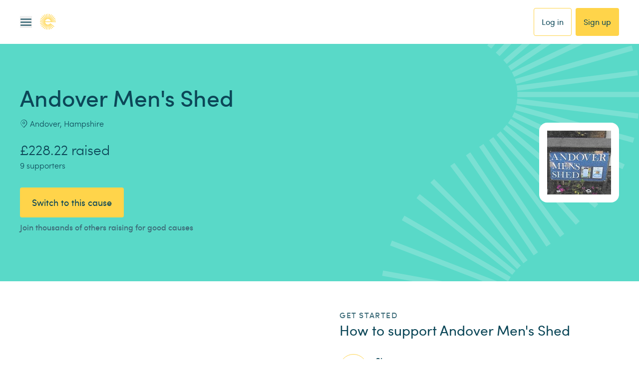

--- FILE ---
content_type: text/html; charset=utf-8
request_url: https://www.easyfundraising.org.uk/causes/andovermensshed/
body_size: 89187
content:
<!DOCTYPE html><html lang="en"><head><meta charSet="utf-8" data-next-head=""/><meta charSet="utf-8"/><meta name="viewport" content="width=device-width, initial-scale=1" data-next-head=""/><link rel="chrome-webstore-item" href="https://chrome.google.com/webstore/detail/plfknkdmhngcjepkalkhgpmhpolandfp"/><link rel="icon" type="image/png" href="/static-www/assets/icons/favicon-32x32.png" sizes="32x32"/><link rel="icon" sizes="128x128" href="/static-www/assets/icons/favicon-128x128.png"/><link rel="icon" type="image/png" href="/static-www/assets/icons/favicon-192x192.png" sizes="192x192"/><link rel="apple-touch-icon" sizes="180x180" href="/static-www/assets/icons/apple-touch-icon-180x180.png"/><link rel="shortcut icon" type="image/png" href="/static-www/assets/icons/android-chrome-196x196.png" sizes="196x196"/><link rel="manifest" href="/manifest.json"/><meta name="robots" content="index, follow" data-next-head=""/><title data-next-head="">Andover Men&#x27;s Shed Fundraising | Easyfundraising</title><link rel="canonical" href="https://www.easyfundraising.org.uk/causes/andovermensshed/" data-next-head=""/><meta property="og:type" content="website" data-next-head=""/><meta property="og:site_name" content="easyfundraising" data-next-head=""/><meta property="og:url" content="https://www.easyfundraising.org.uk/causes/andovermensshed/" data-next-head=""/><meta property="og:title" content="You spend, brands donate to Andover Men&#x27;s Shed." data-next-head=""/><meta property="og:description" content="Help us when you shop with 7,000+ brands. Join now." data-next-head=""/><meta property="og:image" content="https://img.reignitehq.com/render/u4npOfyF?eid=null&amp;pos=1&amp;__causeuri=andovermensshed" data-next-head=""/><meta property="og:image:alt" content="Help us raise free funds every time you shop online" data-next-head=""/><meta property="og:image" content="https://www.easyfundraising.org.uk/assets/blt9c4d0a926287d416/Cause page OG-FB-aug25dd.png" data-next-head=""/><meta property="og:image:alt" content="You spend, brands donate." data-next-head=""/><meta property="og:image:width" content="1200" data-next-head=""/><meta property="og:image:height" content="629" data-next-head=""/><meta name="description" content="Raise free funds for Andover Men&#x27;s Shed today by shopping online via Easyfundraising. Click now to shop at no extra cost and raise free donations." data-next-head=""/><meta name="twitter:card" content="summary_large_image" data-next-head=""/><meta name="twitter:site" content="@easyuk" data-next-head=""/><meta name="twitter:url" content="https://www.easyfundraising.org.uk/causes/andovermensshed/" data-next-head=""/><meta name="twitter:title" content="Andover Men&#x27;s Shed Fundraising Ideas" data-next-head=""/><meta name="twitter:description" content="Help Andover Men&#x27;s Shed raise free funds today by shopping online via easyfundraising.org.uk. Shop at no extra cost and raise free donations for Andover Men&#x27;s Shed" data-next-head=""/><meta name="keywords" content="raise money, fundraising, Andover Men&#x27;s Shed, shopping online, easyfundraising" data-next-head=""/><meta name="facebook:image" content="https://www.easyfundraising.org.uk/assets/blt9c4d0a926287d416/Cause page OG-FB-aug25dd.png" data-next-head=""/><meta name="twitter:image" content="https://www.easyfundraising.org.uk/assets/blt76edaf62f516e72b/Cause page OG-tw-aug25dd.png" data-next-head=""/><link rel="preload" as="style" href="https://cdnjs.cloudflare.com/ajax/libs/font-awesome/4.7.0/css/font-awesome.css" type="text/css"/><link rel="chrome-webstore-item" href="https://chrome.google.com/webstore/detail/plfknkdmhngcjepkalkhgpmhpolandfp"/><link rel="icon" type="image/png" href="/static-www/assets/icons/favicon-32x32.png" sizes="32x32"/><link rel="icon" sizes="128x128" href="/static-www/assets/icons/favicon-128x128.png"/><link rel="icon" type="image/png" href="/static-www/assets/icons/favicon-192x192.png" sizes="192x192"/><link rel="apple-touch-icon" sizes="180x180" href="/static-www/assets/icons/apple-touch-icon-180x180.png"/><link rel="shortcut icon" type="image/png" href="/static-www/assets/icons/android-chrome-196x196.png" sizes="196x196"/><link rel="manifest" href="/manifest.json"/><link data-next-font="" rel="preconnect" href="/" crossorigin="anonymous"/><link rel="preload" href="/_next/static/chunks/6588d4f75e37e86a.css" as="style"/><link rel="preload" href="/_next/static/chunks/c61a72fe45874243.css" as="style"/><link rel="preload" href="/_next/static/chunks/481bdc7a62944f28.css" as="style"/><link rel="preload" href="/_next/static/chunks/4b517e65d8f24d16.css" as="style"/><link rel="preload" href="/_next/static/chunks/9e31d20932476e36.css" as="style"/><link rel="preload" href="/_next/static/chunks/e27f805681eadf7f.css" as="style"/><link rel="preload" href="/_next/static/chunks/3257081d0ebd2c71.css" as="style"/><script>(function(w,d,s,l,i){w[l]=w[l]||[];w[l].push({'gtm.start':
new Date().getTime(),event:'gtm.js'});var f=d.getElementsByTagName(s)[0],
j=d.createElement(s),dl=l!='dataLayer'?'&l='+l:'';j.async=true;j.src=
'https://www.googletagmanager.com/gtm.js?id='+i+dl;f.parentNode.insertBefore(j,f);
})(window,document,'script','dataLayer','GTM-M92VSTSJ');</script><script type="text/javascript" id="vwoCode">
        if (typeof window !== 'undefined') {
          window._vwo_code = window._vwo_code || (function(){
          var account_id=43122,
          settings_tolerance=2000,
          library_tolerance=2500,
          use_existing_jquery=false,
          is_spa=1,
          hide_element='body',

          /* DO NOT EDIT BELOW THIS LINE */
          f=false,d=document,code={use_existing_jquery:function(){return use_existing_jquery;},library_tolerance:function(){return library_tolerance;},finish:function(){if(!f){f=true;var a=d.getElementById('_vis_opt_path_hides');if(a)a.parentNode.removeChild(a);}},finished:function(){return f;},load:function(a){var b=d.createElement('script');b.src=a;b.type='text/javascript';b.innerText;b.onerror=function(){_vwo_code.finish();};d.getElementsByTagName('head')[0].appendChild(b);},init:function(){
          window.settings_timer=setTimeout(function () {_vwo_code.finish() },settings_tolerance);var a=d.createElement('style'),b=hide_element?hide_element+'{opacity:0 !important;filter:alpha(opacity=0) !important;background:none !important;}':'',h=d.getElementsByTagName('head')[0];a.setAttribute('id','_vis_opt_path_hides');a.setAttribute('type','text/css');if(a.styleSheet)a.styleSheet.cssText=b;else a.appendChild(d.createTextNode(b));h.appendChild(a);this.load('https://dev.visualwebsiteoptimizer.com/j.php?a='+account_id+'&u='+encodeURIComponent(d.URL)+'&f='+(+is_spa)+'&r='+Math.random());return settings_timer; }};window._vwo_settings_timer = code.init(); return code; }());
        }
      </script><script type="text/javascript">
        window.utag_cfg_ovrd = window.utag_cfg_ovrd || {};
        window.utag_cfg_ovrd.noview = true
      </script><script type="text/javascript">
        ;window.NREUM||(NREUM={});NREUM.init={distributed_tracing:{enabled:true},privacy:{cookies_enabled:true}};
        window.NREUM||(NREUM={}),__nr_require=function(t,e,n){function r(n){if(!e[n]){var o=e[n]={exports:{}};t[n][0].call(o.exports,function(e){var o=t[n][1][e];return r(o||e)},o,o.exports)}return e[n].exports}if("function"==typeof __nr_require)return __nr_require;for(var o=0;o<n.length;o++)r(n[o]);return r}({1:[function(t,e,n){function r(t){try{s.console&&console.log(t)}catch(e){}}var o,i=t("ee"),a=t(29),s={};try{o=localStorage.getItem("__nr_flags").split(","),console&&"function"==typeof console.log&&(s.console=!0,o.indexOf("dev")!==-1&&(s.dev=!0),o.indexOf("nr_dev")!==-1&&(s.nrDev=!0))}catch(c){}s.nrDev&&i.on("internal-error",function(t){r(t.stack)}),s.dev&&i.on("fn-err",function(t,e,n){r(n.stack)}),s.dev&&(r("NR AGENT IN DEVELOPMENT MODE"),r("flags: "+a(s,function(t,e){return t}).join(", ")))},{}],2:[function(t,e,n){function r(t,e,n,r,s){try{l?l-=1:o(s||new UncaughtException(t,e,n),!0)}catch(f){try{i("ierr",[f,c.now(),!0])}catch(d){}}return"function"==typeof u&&u.apply(this,a(arguments))}function UncaughtException(t,e,n){this.message=t||"Uncaught error with no additional information",this.sourceURL=e,this.line=n}function o(t,e){var n=e?null:c.now();i("err",[t,n])}var i=t("handle"),a=t(30),s=t("ee"),c=t("loader"),f=t("gos"),u=window.onerror,d=!1,p="nr@seenError";if(!c.disabled){var l=0;c.features.err=!0,t(1),window.onerror=r;try{throw new Error}catch(h){"stack"in h&&(t(13),t(12),"addEventListener"in window&&t(6),c.xhrWrappable&&t(14),d=!0)}s.on("fn-start",function(t,e,n){d&&(l+=1)}),s.on("fn-err",function(t,e,n){d&&!n[p]&&(f(n,p,function(){return!0}),this.thrown=!0,o(n))}),s.on("fn-end",function(){d&&!this.thrown&&l>0&&(l-=1)}),s.on("internal-error",function(t){i("ierr",[t,c.now(),!0])})}},{}],3:[function(t,e,n){var r=t("loader");r.disabled||(r.features.ins=!0)},{}],4:[function(t,e,n){function r(){L++,C=g.hash,this[u]=y.now()}function o(){L--,g.hash!==C&&i(0,!0);var t=y.now();this[h]=~~this[h]+t-this[u],this[d]=t}function i(t,e){E.emit("newURL",[""+g,e])}function a(t,e){t.on(e,function(){this[e]=y.now()})}var s="-start",c="-end",f="-body",u="fn"+s,d="fn"+c,p="cb"+s,l="cb"+c,h="jsTime",m="fetch",v="addEventListener",w=window,g=w.location,y=t("loader");if(w[v]&&y.xhrWrappable&&!y.disabled){var x=t(10),b=t(11),E=t(8),R=t(6),O=t(13),S=t(7),N=t(14),M=t(9),P=t("ee"),T=P.get("tracer");t(16),y.features.spa=!0;var C,L=0;P.on(u,r),b.on(p,r),M.on(p,r),P.on(d,o),b.on(l,o),M.on(l,o),P.buffer([u,d,"xhr-done","xhr-resolved"]),R.buffer([u]),O.buffer(["setTimeout"+c,"clearTimeout"+s,u]),N.buffer([u,"new-xhr","send-xhr"+s]),S.buffer([m+s,m+"-done",m+f+s,m+f+c]),E.buffer(["newURL"]),x.buffer([u]),b.buffer(["propagate",p,l,"executor-err","resolve"+s]),T.buffer([u,"no-"+u]),M.buffer(["new-jsonp","cb-start","jsonp-error","jsonp-end"]),a(N,"send-xhr"+s),a(P,"xhr-resolved"),a(P,"xhr-done"),a(S,m+s),a(S,m+"-done"),a(M,"new-jsonp"),a(M,"jsonp-end"),a(M,"cb-start"),E.on("pushState-end",i),E.on("replaceState-end",i),w[v]("hashchange",i,!0),w[v]("load",i,!0),w[v]("popstate",function(){i(0,L>1)},!0)}},{}],5:[function(t,e,n){function r(t){}if(window.performance&&window.performance.timing&&window.performance.getEntriesByType){var o=t("ee"),i=t("handle"),a=t(13),s=t(12),c="learResourceTimings",f="addEventListener",u="resourcetimingbufferfull",d="bstResource",p="resource",l="-start",h="-end",m="fn"+l,v="fn"+h,w="bstTimer",g="pushState",y=t("loader");if(!y.disabled){y.features.stn=!0,t(8),"addEventListener"in window&&t(6);var x=NREUM.o.EV;o.on(m,function(t,e){var n=t[0];n instanceof x&&(this.bstStart=y.now())}),o.on(v,function(t,e){var n=t[0];n instanceof x&&i("bst",[n,e,this.bstStart,y.now()])}),a.on(m,function(t,e,n){this.bstStart=y.now(),this.bstType=n}),a.on(v,function(t,e){i(w,[e,this.bstStart,y.now(),this.bstType])}),s.on(m,function(){this.bstStart=y.now()}),s.on(v,function(t,e){i(w,[e,this.bstStart,y.now(),"requestAnimationFrame"])}),o.on(g+l,function(t){this.time=y.now(),this.startPath=location.pathname+location.hash}),o.on(g+h,function(t){i("bstHist",[location.pathname+location.hash,this.startPath,this.time])}),f in window.performance&&(window.performance["c"+c]?window.performance[f](u,function(t){i(d,[window.performance.getEntriesByType(p)]),window.performance["c"+c]()},!1):window.performance[f]("webkit"+u,function(t){i(d,[window.performance.getEntriesByType(p)]),window.performance["webkitC"+c]()},!1)),document[f]("scroll",r,{passive:!0}),document[f]("keypress",r,!1),document[f]("click",r,!1)}}},{}],6:[function(t,e,n){function r(t){for(var e=t;e&&!e.hasOwnProperty(u);)e=Object.getPrototypeOf(e);e&&o(e)}function o(t){s.inPlace(t,[u,d],"-",i)}function i(t,e){return t[1]}var a=t("ee").get("events"),s=t("wrap-function")(a,!0),c=t("gos"),f=XMLHttpRequest,u="addEventListener",d="removeEventListener";e.exports=a,"getPrototypeOf"in Object?(r(document),r(window),r(f.prototype)):f.prototype.hasOwnProperty(u)&&(o(window),o(f.prototype)),a.on(u+"-start",function(t,e){var n=t[1],r=c(n,"nr@wrapped",function(){function t(){if("function"==typeof n.handleEvent)return n.handleEvent.apply(n,arguments)}var e={object:t,"function":n}[typeof n];return e?s(e,"fn-",null,e.name||"anonymous"):n});this.wrapped=t[1]=r}),a.on(d+"-start",function(t){t[1]=this.wrapped||t[1]})},{}],7:[function(t,e,n){function r(t,e,n){var r=t[e];"function"==typeof r&&(t[e]=function(){var t=i(arguments),e={};o.emit(n+"before-start",[t],e);var a;e[m]&&e[m].dt&&(a=e[m].dt);var s=r.apply(this,t);return o.emit(n+"start",[t,a],s),s.then(function(t){return o.emit(n+"end",[null,t],s),t},function(t){throw o.emit(n+"end",[t],s),t})})}var o=t("ee").get("fetch"),i=t(30),a=t(29);e.exports=o;var s=window,c="fetch-",f=c+"body-",u=["arrayBuffer","blob","json","text","formData"],d=s.Request,p=s.Response,l=s.fetch,h="prototype",m="nr@context";d&&p&&l&&(a(u,function(t,e){r(d[h],e,f),r(p[h],e,f)}),r(s,"fetch",c),o.on(c+"end",function(t,e){var n=this;if(e){var r=e.headers.get("content-length");null!==r&&(n.rxSize=r),o.emit(c+"done",[null,e],n)}else o.emit(c+"done",[t],n)}))},{}],8:[function(t,e,n){var r=t("ee").get("history"),o=t("wrap-function")(r);e.exports=r;var i=window.history&&window.history.constructor&&window.history.constructor.prototype,a=window.history;i&&i.pushState&&i.replaceState&&(a=i),o.inPlace(a,["pushState","replaceState"],"-")},{}],9:[function(t,e,n){function r(t){function e(){c.emit("jsonp-end",[],p),t.removeEventListener("load",e,!1),t.removeEventListener("error",n,!1)}function n(){c.emit("jsonp-error",[],p),c.emit("jsonp-end",[],p),t.removeEventListener("load",e,!1),t.removeEventListener("error",n,!1)}var r=t&&"string"==typeof t.nodeName&&"script"===t.nodeName.toLowerCase();if(r){var o="function"==typeof t.addEventListener;if(o){var a=i(t.src);if(a){var u=s(a),d="function"==typeof u.parent[u.key];if(d){var p={};f.inPlace(u.parent,[u.key],"cb-",p),t.addEventListener("load",e,!1),t.addEventListener("error",n,!1),c.emit("new-jsonp",[t.src],p)}}}}}function o(){return"addEventListener"in window}function i(t){var e=t.match(u);return e?e[1]:null}function a(t,e){var n=t.match(p),r=n[1],o=n[3];return o?a(o,e[r]):e[r]}function s(t){var e=t.match(d);return e&&e.length>=3?{key:e[2],parent:a(e[1],window)}:{key:t,parent:window}}var c=t("ee").get("jsonp"),f=t("wrap-function")(c);if(e.exports=c,o()){var u=/[?&](?:callback|cb)=([^&#]+)/,d=/(.*)\.([^.]+)/,p=/^(\w+)(\.|$)(.*)$/,l=["appendChild","insertBefore","replaceChild"];Node&&Node.prototype&&Node.prototype.appendChild?f.inPlace(Node.prototype,l,"dom-"):(f.inPlace(HTMLElement.prototype,l,"dom-"),f.inPlace(HTMLHeadElement.prototype,l,"dom-"),f.inPlace(HTMLBodyElement.prototype,l,"dom-")),c.on("dom-start",function(t){r(t[0])})}},{}],10:[function(t,e,n){var r=t("ee").get("mutation"),o=t("wrap-function")(r),i=NREUM.o.MO;e.exports=r,i&&(window.MutationObserver=function(t){return this instanceof i?new i(o(t,"fn-")):i.apply(this,arguments)},MutationObserver.prototype=i.prototype)},{}],11:[function(t,e,n){function r(t){var e=i.context(),n=s(t,"executor-",e,null,!1),r=new f(n);return i.context(r).getCtx=function(){return e},r}var o=t("wrap-function"),i=t("ee").get("promise"),a=t("ee").getOrSetContext,s=o(i),c=t(29),f=NREUM.o.PR;e.exports=i,f&&(window.Promise=r,["all","race"].forEach(function(t){var e=f[t];f[t]=function(n){function r(t){return function(){i.emit("propagate",[null,!o],a,!1,!1),o=o||!t}}var o=!1;c(n,function(e,n){Promise.resolve(n).then(r("all"===t),r(!1))});var a=e.apply(f,arguments),s=f.resolve(a);return s}}),["resolve","reject"].forEach(function(t){var e=f[t];f[t]=function(t){var n=e.apply(f,arguments);return t!==n&&i.emit("propagate",[t,!0],n,!1,!1),n}}),f.prototype["catch"]=function(t){return this.then(null,t)},f.prototype=Object.create(f.prototype,{constructor:{value:r}}),c(Object.getOwnPropertyNames(f),function(t,e){try{r[e]=f[e]}catch(n){}}),o.wrapInPlace(f.prototype,"then",function(t){return function(){var e=this,n=o.argsToArray.apply(this,arguments),r=a(e);r.promise=e,n[0]=s(n[0],"cb-",r,null,!1),n[1]=s(n[1],"cb-",r,null,!1);var c=t.apply(this,n);return r.nextPromise=c,i.emit("propagate",[e,!0],c,!1,!1),c}}),i.on("executor-start",function(t){t[0]=s(t[0],"resolve-",this,null,!1),t[1]=s(t[1],"resolve-",this,null,!1)}),i.on("executor-err",function(t,e,n){t[1](n)}),i.on("cb-end",function(t,e,n){i.emit("propagate",[n,!0],this.nextPromise,!1,!1)}),i.on("propagate",function(t,e,n){this.getCtx&&!e||(this.getCtx=function(){if(t instanceof Promise)var e=i.context(t);return e&&e.getCtx?e.getCtx():this})}),r.toString=function(){return""+f})},{}],12:[function(t,e,n){var r=t("ee").get("raf"),o=t("wrap-function")(r),i="equestAnimationFrame";e.exports=r,o.inPlace(window,["r"+i,"mozR"+i,"webkitR"+i,"msR"+i],"raf-"),r.on("raf-start",function(t){t[0]=o(t[0],"fn-")})},{}],13:[function(t,e,n){function r(t,e,n){t[0]=a(t[0],"fn-",null,n)}function o(t,e,n){this.method=n,this.timerDuration=isNaN(t[1])?0:+t[1],t[0]=a(t[0],"fn-",this,n)}var i=t("ee").get("timer"),a=t("wrap-function")(i),s="setTimeout",c="setInterval",f="clearTimeout",u="-start",d="-";e.exports=i,a.inPlace(window,[s,"setImmediate"],s+d),a.inPlace(window,[c],c+d),a.inPlace(window,[f,"clearImmediate"],f+d),i.on(c+u,r),i.on(s+u,o)},{}],14:[function(t,e,n){function r(t,e){d.inPlace(e,["onreadystatechange"],"fn-",s)}function o(){var t=this,e=u.context(t);t.readyState>3&&!e.resolved&&(e.resolved=!0,u.emit("xhr-resolved",[],t)),d.inPlace(t,g,"fn-",s)}function i(t){y.push(t),h&&(b?b.then(a):v?v(a):(E=-E,R.data=E))}function a(){for(var t=0;t<y.length;t++)r([],y[t]);y.length&&(y=[])}function s(t,e){return e}function c(t,e){for(var n in t)e[n]=t[n];return e}t(6);var f=t("ee"),u=f.get("xhr"),d=t("wrap-function")(u),p=NREUM.o,l=p.XHR,h=p.MO,m=p.PR,v=p.SI,w="readystatechange",g=["onload","onerror","onabort","onloadstart","onloadend","onprogress","ontimeout"],y=[];e.exports=u;var x=window.XMLHttpRequest=function(t){var e=new l(t);try{u.emit("new-xhr",[e],e),e.addEventListener(w,o,!1)}catch(n){try{u.emit("internal-error",[n])}catch(r){}}return e};if(c(l,x),x.prototype=l.prototype,d.inPlace(x.prototype,["open","send"],"-xhr-",s),u.on("send-xhr-start",function(t,e){r(t,e),i(e)}),u.on("open-xhr-start",r),h){var b=m&&m.resolve();if(!v&&!m){var E=1,R=document.createTextNode(E);new h(a).observe(R,{characterData:!0})}}else f.on("fn-end",function(t){t[0]&&t[0].type===w||a()})},{}],15:[function(t,e,n){function r(t){if(!s(t))return null;var e=window.NREUM;if(!e.loader_config)return null;var n=(e.loader_config.accountID||"").toString()||null,r=(e.loader_config.agentID||"").toString()||null,f=(e.loader_config.trustKey||"").toString()||null;if(!n||!r)return null;var h=l.generateSpanId(),m=l.generateTraceId(),v=Date.now(),w={spanId:h,traceId:m,timestamp:v};return(t.sameOrigin||c(t)&&p())&&(w.traceContextParentHeader=o(h,m),w.traceContextStateHeader=i(h,v,n,r,f)),(t.sameOrigin&&!u()||!t.sameOrigin&&c(t)&&d())&&(w.newrelicHeader=a(h,m,v,n,r,f)),w}function o(t,e){return"00-"+e+"-"+t+"-01"}function i(t,e,n,r,o){var i=0,a="",s=1,c="",f="";return o+"@nr="+i+"-"+s+"-"+n+"-"+r+"-"+t+"-"+a+"-"+c+"-"+f+"-"+e}function a(t,e,n,r,o,i){var a="btoa"in window&&"function"==typeof window.btoa;if(!a)return null;var s={v:[0,1],d:{ty:"Browser",ac:r,ap:o,id:t,tr:e,ti:n}};return i&&r!==i&&(s.d.tk=i),btoa(JSON.stringify(s))}function s(t){return f()&&c(t)}function c(t){var e=!1,n={};if("init"in NREUM&&"distributed_tracing"in NREUM.init&&(n=NREUM.init.distributed_tracing),t.sameOrigin)e=!0;else if(n.allowed_origins instanceof Array)for(var r=0;r<n.allowed_origins.length;r++){var o=h(n.allowed_origins[r]);if(t.hostname===o.hostname&&t.protocol===o.protocol&&t.port===o.port){e=!0;break}}return e}function f(){return"init"in NREUM&&"distributed_tracing"in NREUM.init&&!!NREUM.init.distributed_tracing.enabled}function u(){return"init"in NREUM&&"distributed_tracing"in NREUM.init&&!!NREUM.init.distributed_tracing.exclude_newrelic_header}function d(){return"init"in NREUM&&"distributed_tracing"in NREUM.init&&NREUM.init.distributed_tracing.cors_use_newrelic_header!==!1}function p(){return"init"in NREUM&&"distributed_tracing"in NREUM.init&&!!NREUM.init.distributed_tracing.cors_use_tracecontext_headers}var l=t(26),h=t(17);e.exports={generateTracePayload:r,shouldGenerateTrace:s}},{}],16:[function(t,e,n){function r(t){var e=this.params,n=this.metrics;if(!this.ended){this.ended=!0;for(var r=0;r<p;r++)t.removeEventListener(d[r],this.listener,!1);e.aborted||(n.duration=a.now()-this.startTime,this.loadCaptureCalled||4!==t.readyState?null==e.status&&(e.status=0):i(this,t),n.cbTime=this.cbTime,u.emit("xhr-done",[t],t),s("xhr",[e,n,this.startTime]))}}function o(t,e){var n=c(e),r=t.params;r.host=n.hostname+":"+n.port,r.pathname=n.pathname,t.parsedOrigin=n,t.sameOrigin=n.sameOrigin}function i(t,e){t.params.status=e.status;var n=v(e,t.lastSize);if(n&&(t.metrics.rxSize=n),t.sameOrigin){var r=e.getResponseHeader("X-NewRelic-App-Data");r&&(t.params.cat=r.split(", ").pop())}t.loadCaptureCalled=!0}var a=t("loader");if(a.xhrWrappable&&!a.disabled){var s=t("handle"),c=t(17),f=t(15).generateTracePayload,u=t("ee"),d=["load","error","abort","timeout"],p=d.length,l=t("id"),h=t(22),m=t(21),v=t(18),w=NREUM.o.REQ,g=window.XMLHttpRequest;a.features.xhr=!0,t(14),t(7),u.on("new-xhr",function(t){var e=this;e.totalCbs=0,e.called=0,e.cbTime=0,e.end=r,e.ended=!1,e.xhrGuids={},e.lastSize=null,e.loadCaptureCalled=!1,e.params=this.params||{},e.metrics=this.metrics||{},t.addEventListener("load",function(n){i(e,t)},!1),h&&(h>34||h<10)||window.opera||t.addEventListener("progress",function(t){e.lastSize=t.loaded},!1)}),u.on("open-xhr-start",function(t){this.params={method:t[0]},o(this,t[1]),this.metrics={}}),u.on("open-xhr-end",function(t,e){"loader_config"in NREUM&&"xpid"in NREUM.loader_config&&this.sameOrigin&&e.setRequestHeader("X-NewRelic-ID",NREUM.loader_config.xpid);var n=f(this.parsedOrigin);if(n){var r=!1;n.newrelicHeader&&(e.setRequestHeader("newrelic",n.newrelicHeader),r=!0),n.traceContextParentHeader&&(e.setRequestHeader("traceparent",n.traceContextParentHeader),n.traceContextStateHeader&&e.setRequestHeader("tracestate",n.traceContextStateHeader),r=!0),r&&(this.dt=n)}}),u.on("send-xhr-start",function(t,e){var n=this.metrics,r=t[0],o=this;if(n&&r){var i=m(r);i&&(n.txSize=i)}this.startTime=a.now(),this.listener=function(t){try{"abort"!==t.type||o.loadCaptureCalled||(o.params.aborted=!0),("load"!==t.type||o.called===o.totalCbs&&(o.onloadCalled||"function"!=typeof e.onload))&&o.end(e)}catch(n){try{u.emit("internal-error",[n])}catch(r){}}};for(var s=0;s<p;s++)e.addEventListener(d[s],this.listener,!1)}),u.on("xhr-cb-time",function(t,e,n){this.cbTime+=t,e?this.onloadCalled=!0:this.called+=1,this.called!==this.totalCbs||!this.onloadCalled&&"function"==typeof n.onload||this.end(n)}),u.on("xhr-load-added",function(t,e){var n=""+l(t)+!!e;this.xhrGuids&&!this.xhrGuids[n]&&(this.xhrGuids[n]=!0,this.totalCbs+=1)}),u.on("xhr-load-removed",function(t,e){var n=""+l(t)+!!e;this.xhrGuids&&this.xhrGuids[n]&&(delete this.xhrGuids[n],this.totalCbs-=1)}),u.on("addEventListener-end",function(t,e){e instanceof g&&"load"===t[0]&&u.emit("xhr-load-added",[t[1],t[2]],e)}),u.on("removeEventListener-end",function(t,e){e instanceof g&&"load"===t[0]&&u.emit("xhr-load-removed",[t[1],t[2]],e)}),u.on("fn-start",function(t,e,n){e instanceof g&&("onload"===n&&(this.onload=!0),("load"===(t[0]&&t[0].type)||this.onload)&&(this.xhrCbStart=a.now()))}),u.on("fn-end",function(t,e){this.xhrCbStart&&u.emit("xhr-cb-time",[a.now()-this.xhrCbStart,this.onload,e],e)}),u.on("fetch-before-start",function(t){function e(t,e){var n=!1;return e.newrelicHeader&&(t.set("newrelic",e.newrelicHeader),n=!0),e.traceContextParentHeader&&(t.set("traceparent",e.traceContextParentHeader),e.traceContextStateHeader&&t.set("tracestate",e.traceContextStateHeader),n=!0),n}var n,r=t[1]||{};"string"==typeof t[0]?n=t[0]:t[0]&&t[0].url?n=t[0].url:window.URL&&t[0]&&t[0]instanceof URL&&(n=t[0].href),n&&(this.parsedOrigin=c(n),this.sameOrigin=this.parsedOrigin.sameOrigin);var o=f(this.parsedOrigin);if(o&&(o.newrelicHeader||o.traceContextParentHeader))if("string"==typeof t[0]||window.URL&&t[0]&&t[0]instanceof URL){var i={};for(var a in r)i[a]=r[a];i.headers=new Headers(r.headers||{}),e(i.headers,o)&&(this.dt=o),t.length>1?t[1]=i:t.push(i)}else t[0]&&t[0].headers&&e(t[0].headers,o)&&(this.dt=o)}),u.on("fetch-start",function(t,e){this.params={},this.metrics={},this.startTime=a.now(),t.length>=1&&(this.target=t[0]),t.length>=2&&(this.opts=t[1]);var n,r=this.opts||{},i=this.target;"string"==typeof i?n=i:"object"==typeof i&&i instanceof w?n=i.url:window.URL&&"object"==typeof i&&i instanceof URL&&(n=i.href),o(this,n);var s=(""+(i&&i instanceof w&&i.method||r.method||"GET")).toUpperCase();this.params.method=s,this.txSize=m(r.body)||0}),u.on("fetch-done",function(t,e){this.params||(this.params={}),this.params.status=e?e.status:0;var n;"string"==typeof this.rxSize&&this.rxSize.length>0&&(n=+this.rxSize);var r={txSize:this.txSize,rxSize:n,duration:a.now()-this.startTime};s("xhr",[this.params,r,this.startTime])})}},{}],17:[function(t,e,n){var r={};e.exports=function(t){if(t in r)return r[t];var e=document.createElement("a"),n=window.location,o={};e.href=t,o.port=e.port;var i=e.href.split("://");!o.port&&i[1]&&(o.port=i[1].split("/")[0].split("@").pop().split(":")[1]),o.port&&"0"!==o.port||(o.port="https"===i[0]?"443":"80"),o.hostname=e.hostname||n.hostname,o.pathname=e.pathname,o.protocol=i[0],"/"!==o.pathname.charAt(0)&&(o.pathname="/"+o.pathname);var a=!e.protocol||":"===e.protocol||e.protocol===n.protocol,s=e.hostname===document.domain&&e.port===n.port;return o.sameOrigin=a&&(!e.hostname||s),"/"===o.pathname&&(r[t]=o),o}},{}],18:[function(t,e,n){function r(t,e){var n=t.responseType;return"json"===n&&null!==e?e:"arraybuffer"===n||"blob"===n||"json"===n?o(t.response):"text"===n||""===n||void 0===n?o(t.responseText):void 0}var o=t(21);e.exports=r},{}],19:[function(t,e,n){function r(){}function o(t,e,n){return function(){return i(t,[f.now()].concat(s(arguments)),e?null:this,n),e?void 0:this}}var i=t("handle"),a=t(29),s=t(30),c=t("ee").get("tracer"),f=t("loader"),u=NREUM;"undefined"==typeof window.newrelic&&(newrelic=u);var d=["setPageViewName","setCustomAttribute","setErrorHandler","finished","addToTrace","inlineHit","addRelease"],p="api-",l=p+"ixn-";a(d,function(t,e){u[e]=o(p+e,!0,"api")}),u.addPageAction=o(p+"addPageAction",!0),u.setCurrentRouteName=o(p+"routeName",!0),e.exports=newrelic,u.interaction=function(){return(new r).get()};var h=r.prototype={createTracer:function(t,e){var n={},r=this,o="function"==typeof e;return i(l+"tracer",[f.now(),t,n],r),function(){if(c.emit((o?"":"no-")+"fn-start",[f.now(),r,o],n),o)try{return e.apply(this,arguments)}catch(t){throw c.emit("fn-err",[arguments,this,t],n),t}finally{c.emit("fn-end",[f.now()],n)}}}};a("actionText,setName,setAttribute,save,ignore,onEnd,getContext,end,get".split(","),function(t,e){h[e]=o(l+e)}),newrelic.noticeError=function(t,e){"string"==typeof t&&(t=new Error(t)),i("err",[t,f.now(),!1,e])}},{}],20:[function(t,e,n){function r(t){if(NREUM.init){for(var e=NREUM.init,n=t.split("."),r=0;r<n.length-1;r++)if(e=e[n[r]],"object"!=typeof e)return;return e=e[n[n.length-1]]}}e.exports={getConfiguration:r}},{}],21:[function(t,e,n){e.exports=function(t){if("string"==typeof t&&t.length)return t.length;if("object"==typeof t){if("undefined"!=typeof ArrayBuffer&&t instanceof ArrayBuffer&&t.byteLength)return t.byteLength;if("undefined"!=typeof Blob&&t instanceof Blob&&t.size)return t.size;if(!("undefined"!=typeof FormData&&t instanceof FormData))try{return JSON.stringify(t).length}catch(e){return}}}},{}],22:[function(t,e,n){var r=0,o=navigator.userAgent.match(/Firefox[\/\s](\d+\.\d+)/);o&&(r=+o[1]),e.exports=r},{}],23:[function(t,e,n){function r(){return s.exists&&performance.now?Math.round(performance.now()):(i=Math.max((new Date).getTime(),i))-a}function o(){return i}var i=(new Date).getTime(),a=i,s=t(31);e.exports=r,e.exports.offset=a,e.exports.getLastTimestamp=o},{}],24:[function(t,e,n){function r(t){return!(!t||!t.protocol||"file:"===t.protocol)}e.exports=r},{}],25:[function(t,e,n){function r(t,e){var n=t.getEntries();n.forEach(function(t){"first-paint"===t.name?d("timing",["fp",Math.floor(t.startTime)]):"first-contentful-paint"===t.name&&d("timing",["fcp",Math.floor(t.startTime)])})}function o(t,e){var n=t.getEntries();n.length>0&&d("lcp",[n[n.length-1]])}function i(t){t.getEntries().forEach(function(t){t.hadRecentInput||d("cls",[t])})}function a(t){if(t instanceof h&&!v){var e=Math.round(t.timeStamp),n={type:t.type};e<=p.now()?n.fid=p.now()-e:e>p.offset&&e<=Date.now()?(e-=p.offset,n.fid=p.now()-e):e=p.now(),v=!0,d("timing",["fi",e,n])}}function s(t){"hidden"===t&&d("pageHide",[p.now()])}if(!("init"in NREUM&&"page_view_timing"in NREUM.init&&"enabled"in NREUM.init.page_view_timing&&NREUM.init.page_view_timing.enabled===!1)){var c,f,u,d=t("handle"),p=t("loader"),l=t(28),h=NREUM.o.EV;if("PerformanceObserver"in window&&"function"==typeof window.PerformanceObserver){c=new PerformanceObserver(r);try{c.observe({entryTypes:["paint"]})}catch(m){}f=new PerformanceObserver(o);try{f.observe({entryTypes:["largest-contentful-paint"]})}catch(m){}u=new PerformanceObserver(i);try{u.observe({type:"layout-shift",buffered:!0})}catch(m){}}if("addEventListener"in document){var v=!1,w=["click","keydown","mousedown","pointerdown","touchstart"];w.forEach(function(t){document.addEventListener(t,a,!1)})}l(s)}},{}],26:[function(t,e,n){function r(){function t(){return e?15&e[n++]:16*Math.random()|0}var e=null,n=0,r=window.crypto||window.msCrypto;r&&r.getRandomValues&&(e=r.getRandomValues(new Uint8Array(31)));for(var o,i="xxxxxxxx-xxxx-4xxx-yxxx-xxxxxxxxxxxx",a="",s=0;s<i.length;s++)o=i[s],"x"===o?a+=t().toString(16):"y"===o?(o=3&t()|8,a+=o.toString(16)):a+=o;return a}function o(){return a(16)}function i(){return a(32)}function a(t){function e(){return n?15&n[r++]:16*Math.random()|0}var n=null,r=0,o=window.crypto||window.msCrypto;o&&o.getRandomValues&&Uint8Array&&(n=o.getRandomValues(new Uint8Array(31)));for(var i=[],a=0;a<t;a++)i.push(e().toString(16));return i.join("")}e.exports={generateUuid:r,generateSpanId:o,generateTraceId:i}},{}],27:[function(t,e,n){function r(t,e){if(!o)return!1;if(t!==o)return!1;if(!e)return!0;if(!i)return!1;for(var n=i.split("."),r=e.split("."),a=0;a<r.length;a++)if(r[a]!==n[a])return!1;return!0}var o=null,i=null,a=/Version\/(\S+)\s+Safari/;if(navigator.userAgent){var s=navigator.userAgent,c=s.match(a);c&&s.indexOf("Chrome")===-1&&s.indexOf("Chromium")===-1&&(o="Safari",i=c[1])}e.exports={agent:o,version:i,match:r}},{}],28:[function(t,e,n){function r(t){function e(){t(a&&document[a]?document[a]:document[o]?"hidden":"visible")}"addEventListener"in document&&i&&document.addEventListener(i,e,!1)}e.exports=r;var o,i,a;"undefined"!=typeof document.hidden?(o="hidden",i="visibilitychange",a="visibilityState"):"undefined"!=typeof document.msHidden?(o="msHidden",i="msvisibilitychange"):"undefined"!=typeof document.webkitHidden&&(o="webkitHidden",i="webkitvisibilitychange",a="webkitVisibilityState")},{}],29:[function(t,e,n){function r(t,e){var n=[],r="",i=0;for(r in t)o.call(t,r)&&(n[i]=e(r,t[r]),i+=1);return n}var o=Object.prototype.hasOwnProperty;e.exports=r},{}],30:[function(t,e,n){function r(t,e,n){e||(e=0),"undefined"==typeof n&&(n=t?t.length:0);for(var r=-1,o=n-e||0,i=Array(o<0?0:o);++r<o;)i[r]=t[e+r];return i}e.exports=r},{}],31:[function(t,e,n){e.exports={exists:"undefined"!=typeof window.performance&&window.performance.timing&&"undefined"!=typeof window.performance.timing.navigationStart}},{}],ee:[function(t,e,n){function r(){}function o(t){function e(t){return t&&t instanceof r?t:t?f(t,c,a):a()}function n(n,r,o,i,a){if(a!==!1&&(a=!0),!l.aborted||i){t&&a&&t(n,r,o);for(var s=e(o),c=m(n),f=c.length,u=0;u<f;u++)c[u].apply(s,r);var p=d[y[n]];return p&&p.push([x,n,r,s]),s}}function i(t,e){g[t]=m(t).concat(e)}function h(t,e){var n=g[t];if(n)for(var r=0;r<n.length;r++)n[r]===e&&n.splice(r,1)}function m(t){return g[t]||[]}function v(t){return p[t]=p[t]||o(n)}function w(t,e){l.aborted||u(t,function(t,n){e=e||"feature",y[n]=e,e in d||(d[e]=[])})}var g={},y={},x={on:i,addEventListener:i,removeEventListener:h,emit:n,get:v,listeners:m,context:e,buffer:w,abort:s,aborted:!1};return x}function i(t){return f(t,c,a)}function a(){return new r}function s(){(d.api||d.feature)&&(l.aborted=!0,d=l.backlog={})}var c="nr@context",f=t("gos"),u=t(29),d={},p={},l=e.exports=o();e.exports.getOrSetContext=i,l.backlog=d},{}],gos:[function(t,e,n){function r(t,e,n){if(o.call(t,e))return t[e];var r=n();if(Object.defineProperty&&Object.keys)try{return Object.defineProperty(t,e,{value:r,writable:!0,enumerable:!1}),r}catch(i){}return t[e]=r,r}var o=Object.prototype.hasOwnProperty;e.exports=r},{}],handle:[function(t,e,n){function r(t,e,n,r){o.buffer([t],r),o.emit(t,e,n)}var o=t("ee").get("handle");e.exports=r,r.ee=o},{}],id:[function(t,e,n){function r(t){var e=typeof t;return!t||"object"!==e&&"function"!==e?-1:t===window?0:a(t,i,function(){return o++})}var o=1,i="nr@id",a=t("gos");e.exports=r},{}],loader:[function(t,e,n){function r(){if(!S++){var t=O.info=NREUM.info,e=m.getElementsByTagName("script")[0];if(setTimeout(f.abort,3e4),!(t&&t.licenseKey&&t.applicationID&&e))return f.abort();c(E,function(e,n){t[e]||(t[e]=n)});var n=a();s("mark",["onload",n+O.offset],null,"api"),s("timing",["load",n]);var r=m.createElement("script");0===t.agent.indexOf("http://")||0===t.agent.indexOf("https://")?r.src=t.agent:r.src=l+"://"+t.agent,e.parentNode.insertBefore(r,e)}}function o(){"complete"===m.readyState&&i()}function i(){s("mark",["domContent",a()+O.offset],null,"api")}var a=t(23),s=t("handle"),c=t(29),f=t("ee"),u=t(27),d=t(24),p=t(20),l=p.getConfiguration("ssl")===!1?"http":"https",h=window,m=h.document,v="addEventListener",w="attachEvent",g=h.XMLHttpRequest,y=g&&g.prototype,x=!d(h.location);NREUM.o={ST:setTimeout,SI:h.setImmediate,CT:clearTimeout,XHR:g,REQ:h.Request,EV:h.Event,PR:h.Promise,MO:h.MutationObserver};var b=""+location,E={beacon:"bam.nr-data.net",errorBeacon:"bam.nr-data.net",agent:"js-agent.newrelic.com/nr-spa-1210.min.js"},R=g&&y&&y[v]&&!/CriOS/.test(navigator.userAgent),O=e.exports={offset:a.getLastTimestamp(),now:a,origin:b,features:{},xhrWrappable:R,userAgent:u,disabled:x};if(!x){t(19),t(25),m[v]?(m[v]("DOMContentLoaded",i,!1),h[v]("load",r,!1)):(m[w]("onreadystatechange",o),h[w]("onload",r)),s("mark",["firstbyte",a.getLastTimestamp()],null,"api");var S=0}},{}],"wrap-function":[function(t,e,n){function r(t,e){function n(e,n,r,c,f){function nrWrapper(){var i,a,u,p;try{a=this,i=d(arguments),u="function"==typeof r?r(i,a):r||{}}catch(l){o([l,"",[i,a,c],u],t)}s(n+"start",[i,a,c],u,f);try{return p=e.apply(a,i)}catch(h){throw s(n+"err",[i,a,h],u,f),h}finally{s(n+"end",[i,a,p],u,f)}}return a(e)?e:(n||(n=""),nrWrapper[p]=e,i(e,nrWrapper,t),nrWrapper)}function r(t,e,r,o,i){r||(r="");var s,c,f,u="-"===r.charAt(0);for(f=0;f<e.length;f++)c=e[f],s=t[c],a(s)||(t[c]=n(s,u?c+r:r,o,c,i))}function s(n,r,i,a){if(!h||e){var s=h;h=!0;try{t.emit(n,r,i,e,a)}catch(c){o([c,n,r,i],t)}h=s}}return t||(t=u),n.inPlace=r,n.flag=p,n}function o(t,e){e||(e=u);try{e.emit("internal-error",t)}catch(n){}}function i(t,e,n){if(Object.defineProperty&&Object.keys)try{var r=Object.keys(t);return r.forEach(function(n){Object.defineProperty(e,n,{get:function(){return t[n]},set:function(e){return t[n]=e,e}})}),e}catch(i){o([i],n)}for(var a in t)l.call(t,a)&&(e[a]=t[a]);return e}function a(t){return!(t&&t instanceof Function&&t.apply&&!t[p])}function s(t,e){var n=e(t);return n[p]=t,i(t,n,u),n}function c(t,e,n){var r=t[e];t[e]=s(r,n)}function f(){for(var t=arguments.length,e=new Array(t),n=0;n<t;++n)e[n]=arguments[n];return e}var u=t("ee"),d=t(30),p="nr@original",l=Object.prototype.hasOwnProperty,h=!1;e.exports=r,e.exports.wrapFunction=s,e.exports.wrapInPlace=c,e.exports.argsToArray=f},{}]},{},["loader",2,16,5,3,4]);
        ;NREUM.loader_config={accountID:"194760",trustKey:"194760",agentID:"901835528",licenseKey:"5cb38f395c",applicationID:"901835528"}
        ;NREUM.info={beacon:"bam.nr-data.net",errorBeacon:"bam.nr-data.net",licenseKey:"5cb38f395c",applicationID:"901834191",sa:1}
      </script><link rel="stylesheet" href="https://cdnjs.cloudflare.com/ajax/libs/font-awesome/4.7.0/css/font-awesome.css" type="text/css"/><link rel="stylesheet" href="/_next/static/chunks/6588d4f75e37e86a.css" data-n-g=""/><link rel="stylesheet" href="/_next/static/chunks/c61a72fe45874243.css" data-n-g=""/><link rel="stylesheet" href="/_next/static/chunks/481bdc7a62944f28.css" data-n-g=""/><link rel="stylesheet" href="/_next/static/chunks/4b517e65d8f24d16.css" data-n-g=""/><link rel="stylesheet" href="/_next/static/chunks/9e31d20932476e36.css" data-n-p=""/><link rel="stylesheet" href="/_next/static/chunks/e27f805681eadf7f.css" data-n-p=""/><link rel="stylesheet" href="/_next/static/chunks/3257081d0ebd2c71.css" data-n-p=""/><noscript data-n-css=""></noscript><script src="/_next/static/chunks/013cc5ebbc4722b0.js" defer=""></script><script src="/_next/static/chunks/2bc1c44512c3ed96.js" defer=""></script><script src="/_next/static/chunks/59cb7ce659f110eb.js" defer=""></script><script src="/_next/static/chunks/08729485e9ecd59d.js" defer=""></script><script src="/_next/static/chunks/1aa6041d22db2e6a.js" defer=""></script><script src="/_next/static/chunks/4001a3e5b8f6924d.js" defer=""></script><script src="/_next/static/chunks/7dd8925569aa46b8.js" defer=""></script><script src="/_next/static/chunks/a202516a01678534.js" defer=""></script><script src="/_next/static/chunks/b6316b146759c22b.js" defer=""></script><script src="/_next/static/chunks/e6645c928b6c5be1.js" defer=""></script><script src="/_next/static/chunks/4d1c157a20d9c99e.js" defer=""></script><script src="/_next/static/chunks/75ee0df9b8fef862.js" defer=""></script><script src="/_next/static/chunks/ca256477267f0eaa.js" defer=""></script><script src="/_next/static/chunks/e35bcf0e9fe93a5d.js" defer=""></script><script src="/_next/static/chunks/fd9f9b8ce0ee4b0f.js" defer=""></script><script src="/_next/static/chunks/4b9101859307a1a5.js" defer=""></script><script src="/_next/static/chunks/8a0cb228870130a4.js" defer=""></script><script src="/_next/static/chunks/b953a82c17c7d3fd.js" defer=""></script><script src="/_next/static/chunks/56bc8513dc443b54.js" defer=""></script><script src="/_next/static/chunks/turbopack-b79c13e919cbc3ca.js" defer=""></script><script src="/_next/static/chunks/57059d9562df173b.js" defer=""></script><script src="/_next/static/chunks/07d8c997ad32f404.js" defer=""></script><script src="/_next/static/chunks/bfe240bebaebdd82.js" defer=""></script><script src="/_next/static/chunks/c1d548f24dec7b5c.js" defer=""></script><script src="/_next/static/chunks/b3228ae94b7cf9f0.js" defer=""></script><script src="/_next/static/chunks/e185fbde6734a32e.js" defer=""></script><script src="/_next/static/chunks/20f19084c6974cba.js" defer=""></script><script src="/_next/static/chunks/b09aaa0a53612987.js" defer=""></script><script src="/_next/static/chunks/ae7b05af2f1db63b.js" defer=""></script><script src="/_next/static/chunks/e924bb221f2f0622.js" defer=""></script><script src="/_next/static/chunks/d6b1df74077fc347.js" defer=""></script><script src="/_next/static/chunks/fb5399753be403d7.js" defer=""></script><script src="/_next/static/chunks/turbopack-a8459279ee613bc4.js" defer=""></script><script src="/_next/static/ushmORTRs9Pe8XqmUZokm/_ssgManifest.js" defer=""></script><script src="/_next/static/ushmORTRs9Pe8XqmUZokm/_buildManifest.js" defer=""></script></head><body><noscript><iframe src="https://www.googletagmanager.com/ns.html?id=GTM-M92VSTSJ" height="0" width="0" style="display:none;visibility:hidden"></iframe></noscript><link rel="preload" as="image" href="/_next/static/media/logo_symbol_gold.72c422ca.svg"/><link rel="preload" as="image" href="https://images.easyfundraising.org.uk/cause/cropped/cause-logo-b637bda11aacd8b275a7a3886e758c89.png"/><link rel="preload" as="image" href="https://www.easyfundraising.org.uk/assets/blt2e5c40a20b7b3538/MicrosoftTeams-image (44).png"/><link rel="preload" as="image" href="https://www.easyfundraising.org.uk/assets/blt739892dcaebe72a4/Rebrand poster file.png"/><link rel="preload" as="image" href="https://www.easyfundraising.org.uk/assets/blt68b367c2495feb81/Amazon.svg"/><link rel="preload" as="image" href="https://www.easyfundraising.org.uk/assets/blt9b0725023bff90dc/ebay.svg"/><link rel="preload" as="image" href="https://www.easyfundraising.org.uk/assets/blt465c6296a32d4b58/argos.svg"/><link rel="preload" as="image" href="https://www.easyfundraising.org.uk/assets/bltc43a08d7b030f8ce/john -lewis.svg"/><link rel="preload" as="image" href="https://www.easyfundraising.org.uk/assets/blt6cd26c332de6f5a1/just eat.svg"/><link rel="preload" as="image" href="https://www.easyfundraising.org.uk/assets/bltd2490e42fdaae5ce/m&amp;s.svg"/><link rel="preload" as="image" href="https://www.easyfundraising.org.uk/assets/blt09f44724200be689/tesco.svg"/><link rel="preload" as="image" href="https://www.easyfundraising.org.uk/assets/blt7d855d67c6aec745/etsy.svg"/><link rel="preload" as="image" href="https://www.easyfundraising.org.uk/assets/bltf7361299d3c78017/booking.com.svg"/><link rel="preload" as="image" href="https://www.easyfundraising.org.uk/assets/blt199b4c8206ac5767/moonpig.svg"/><link rel="preload" as="image" href="https://www.easyfundraising.org.uk/assets/bltc0b6a9acd776c0f4/trainline.svg"/><link rel="preload" as="image" href="https://www.easyfundraising.org.uk/assets/blt52caf984caa2c1b5/currys.svg"/><link rel="preload" as="image" href="https://www.easyfundraising.org.uk/assets/blt52d38dd77158ebc4/Dunelm.svg"/><link rel="preload" as="image" href="https://www.easyfundraising.org.uk/assets/blt9655b913194c9b33/pets at home.svg"/><link rel="preload" as="image" href="/_next/static/media/logo_white.a22942e2.svg"/><div id="__next"><div class="style-module__ensekq__lightbox" data-testid="lightbox"><button class="style-module__ensekq__dismiss" data-testid="dismiss-desk"><div data-testid="icon-wrap" class="style-module__To0gyG__large style-module__To0gyG__wrapper style-module__ensekq__dismissIcon"><span class="style-module__To0gyG__fontLarge easy-icons-close style-module__To0gyG__span"></span></div></button><div class="style-module__ensekq__imageWrapMain style-module__ensekq__loading"><div class="style-module__ensekq__imageWrapSub"><img alt="" title="" loading="lazy"/></div></div><div class="style-module__ensekq__buttonsWrap"><button class="style-module__ensekq__dismissMobile"></button></div></div><div id="modal-root"></div><div id="portal-root"></div><div><header class="style-module__KturZq__header"><div class="style-module__u32vDa__container"><div class="style-module__KturZq__headerContainer"><div class="style-module__KturZq__logoWrapper"><button class="style-module__AT3kta__hamburgerButton style-module__KturZq__hamburger"><svg class="style-module__AT3kta__hamburger" width="22" height="15" viewBox="0 0 22 15" fill="none" xmlns="http://www.w3.org/2000/svg"><path class="style-module__AT3kta__lineOne" d="M0 1.5C0 0.947715 0.447715 0.5 1 0.5H21C21.5523 0.5 22 0.947715 22 1.5C22 2.05228 21.5523 2.5 21 2.5H1C0.447716 2.5 0 2.05228 0 1.5Z" fill="#0c4758"></path><path class="style-module__AT3kta__lineTwo" d="M0 7.5C0 6.94772 0.447715 6.5 1 6.5H21C21.5523 6.5 22 6.94772 22 7.5C22 8.05228 21.5523 8.5 21 8.5H1C0.447716 8.5 0 8.05228 0 7.5Z" fill="#0c4758"></path><path class="style-module__AT3kta__lineThree" d="M0 13.5C0 12.9477 0.447715 12.5 1 12.5H21C21.5523 12.5 22 12.9477 22 13.5C22 14.0523 21.5523 14.5 21 14.5H1C0.447716 14.5 0 14.0523 0 13.5Z" fill="#0c4758"></path></svg></button><a href="/" id="headerLogo" class="style-module__KturZq__logoSymbol style-module__C_gSaG__symbolLogo" data-testid="efr-logo"><img class="style-module__C_gSaG__logoImage" src="/_next/static/media/logo_symbol_gold.72c422ca.svg"/></a></div><div><a href="/login" class="style-module__7ulBda__button style-module__7ulBda__ghost style-module__7ulBda__mini" id="headerLogin"><span>Log in</span></a><a href="/create-an-account" class="style-module__7ulBda__button style-module__7ulBda__primary style-module__7ulBda__mini style-module__KturZq__primaryCta" id="headerSignup"><span>Sign up</span></a></div><div data-testid="mobile-nav" class="style-module__KturZq__navWrapper style-module__KturZq__mobile" style="height:0px"><span class="style-module__7zqjjq__dividerWrapper style-module__7zqjjq__ink100 style-module__7zqjjq__solid style-module__7zqjjq__width-1" data-testid="divider"><hr class="style-module__7zqjjq__divider style-module__KturZq__navDivider"/></span><nav class="style-module__KturZq__nav"></nav></div></div></div></header><div> <div class="relative"></div><div><div id="Hero" data-testid="cause-hero" class="style-module__D6ucza__causeHero"><div class="style-module__u32vDa__container style-module__u32vDa__gutter style-module__D6ucza__container"><img src="[data-uri]" alt="vector" class="style-module__D6ucza__backgroundImage"/><div class="style-module__D6ucza__logoContainer"><div class="style-module__DpgXkW__logoBox style-module__DpgXkW__large style-module__D6ucza__logo" data-testid="tp-logo"><img src="https://images.easyfundraising.org.uk/cause/cropped/cause-logo-b637bda11aacd8b275a7a3886e758c89.png"/></div></div><div class="style-module__D6ucza__contentContainer"><h1 class="style-module__D6ucza__causeName style-module__D6ucza__heading1_5XL">Andover Men&#x27;s Shed</h1><div class="style-module___DsFpG__locationWrapper"><div data-testid="icon-wrap" class="style-module__To0gyG__small style-module__To0gyG__wrapper style-module___DsFpG__icon"><span class="style-module__To0gyG__fontSmall easy-icons-location style-module__To0gyG__span"></span></div><p class="style-module___DsFpG__locationText">Andover, Hampshire</p></div><div data-testid="cause-card-inf" class="style-module__agOZGq__causeInfoContainer style-module__D6ucza__cardInfo style-module__agOZGq__large-hero"><p class="style-module__agOZGq__donations">£228.22 raised</p><p class="style-module__agOZGq__supporters">9 supporters</p></div><div class="style-module__D6ucza__causeHeroBtn"><button type="button" class="style-module__7ulBda__button style-module__7ulBda__primary style-module__7ulBda__tiny" aria-busy="false"><span>Switch to this cause</span></button><p class="style-module__D6ucza__buttonSubText">Join thousands of others raising for good causes</p></div></div></div></div></div><div id="howtogetstarted" data-testid="how-to-get-started" class="style-module__ryTEbW__container style-module__ryTEbW__white"><div class="style-module__u32vDa__container style-module__ryTEbW__innerContainer style-module__ryTEbW__swap"><div class="style-module__ryTEbW__contentContainer"><p class="style-module__ryTEbW__header">Get Started</p><h2 class="style-module__ryTEbW__title">How to support Andover Men&#x27;s Shed</h2><ul data-testid="step-number" class="style-module__ryTEbW__stepNumber style-module__8kdB6G__container"><li class="style-module__8kdB6G__list"><div class="style-module__8kdB6G__iconWrapper"><span role="img" class="style-module__8kdB6G__step style-module__8kdB6G__focus">1</span></div><div class="style-module__8kdB6G__contentWrapper"><p class="style-module__8kdB6G__title">Sign up</p><p class="style-module__8kdB6G__description">Provide us with a few details to set up your profile with easyfundraising.</p></div></li><li class="style-module__8kdB6G__list"><div class="style-module__8kdB6G__iconWrapper"><span role="img" class="style-module__8kdB6G__step style-module__8kdB6G__focus">2</span></div><div class="style-module__8kdB6G__contentWrapper"><p class="style-module__8kdB6G__title">Download our browser extension</p><p class="style-module__8kdB6G__description">Our Donation Reminder plug-in pops up automatically when you shop to let you know when a donation is available.</p></div></li><li class="style-module__8kdB6G__list"><div class="style-module__8kdB6G__iconWrapper"><span role="img" class="style-module__8kdB6G__step style-module__8kdB6G__focus">3</span></div><div class="style-module__8kdB6G__contentWrapper"><p class="style-module__8kdB6G__title">Track your donations</p><p class="style-module__8kdB6G__description">You’ll be able to see how much you’ve raised in your account and we’ll send updates on when Andover Men&#x27;s Shed gets paid.</p></div></li></ul><div class="style-module__ryTEbW__link"></div></div><div class="style-module__ryTEbW__imageContainer style-module__ryTEbW__hideMedia"><img src="https://www.easyfundraising.org.uk/assets/blt2e5c40a20b7b3538/MicrosoftTeams-image (44).png" alt="" style="max-height:100vw;height:100wv"/></div></div></div><div id="CauseHowitWorks" data-testid="how-it-works-box" class="style-module__tCbZBa__container"><div class="style-module__u32vDa__container style-module__tCbZBa__innerContainer"><div class="style-module__tCbZBa__contentContainer"><p class="style-module__tCbZBa__header">How it works</p><h2 class="style-module__tCbZBa__title">We turn your daily shopping into free donations!</h2><div class="style-module__tCbZBa__subCopy"><p>easyfundraising partners with over 8,000 retailers who will donate part of what you spend to a cause of your choice. It won't cost you any extra. The cost is covered by the retailer.</p></div><div><p>Retailers pay us a commission because when you start your shop from the easyfundraising website or app, they can see we sent you to them. If you make a purchase, a commission is generated, and we turn that into a donation! No extra cost, no extra effort.</p></div><div class="style-module__tCbZBa__link"><div class="style-module__H4qGva__sidebar style-module__H4qGva__linkWrapper"><a id="CauseHowitWorks-link" class="style-module__H4qGva__link" href="/how-it-works/#hiwfaq" role="link">More about how it works<div data-testid="icon-wrap" class="style-module__To0gyG__small style-module__To0gyG__wrapper style-module__H4qGva__arrowIcon"><span class="style-module__To0gyG__fontSmall easy-icons-arrow-right style-module__To0gyG__span"></span></div></a></div></div></div><div class="style-module__tCbZBa__mediaContainer style-module__tCbZBa__dividingPadding"><video controls="" poster="https://www.easyfundraising.org.uk/assets/blt739892dcaebe72a4/Rebrand poster file.png"><source src="https://www.easyfundraising.org.uk/assets/bltfbe7134e97e5604a/MAR-8717-Rebrand-How-it-works-video.mp4" type="video/mp4"/><source src="https://www.easyfundraising.org.uk/assets/blt91929550fa32ec0d/MAR-8717-Rebrand-How-it-works-video.webm" type="video/webm"/><source src="https://www.easyfundraising.org.uk/assets/blt68f8716dad9a7d8c/MAR-8717-Rebrand-How-it-works-video.ogv" type="video/ogg"/><img src="https://www.easyfundraising.org.uk/assets/blt739892dcaebe72a4/Rebrand poster file.png" alt="We turn your daily shopping into everyday magic" title="We turn your daily shopping into everyday magic"/></video></div></div></div><div id="CauseRetailerCarousel" class="style-module__R026tG__wrapper style-module__R026tG__canvas style-module__ufk66q__retailerWrapper" data-testid="wrapper-component"><div class="style-module__R026tG__content"><div class="style-module__u32vDa__container style-module__R026tG__contentWrapper"><div class="style-module__74KB1q__wrapper style-module__74KB1q__variant--dark" data-testid="carousel"><div class="style-module__74KB1q__carouselWithControls"><div class="keen-slider style-module__74KB1q__carousel" style="margin:-16px -12px"><div style="overflow:visible" class="keen-slider__slide easy-carousel__slide easy-carousel__slide--visible"><div data-testid="retailerCard" class="style-module__DMIa6G__retailerCard style-module__ufk66q__retailerCard"><div class="style-module__DpgXkW__logoBox style-module__DpgXkW__medium-custom style-module__DMIa6G__logoBox" data-testid="tp-logo"><img src="https://www.easyfundraising.org.uk/assets/blt68b367c2495feb81/Amazon.svg" title="Amazon" alt="Amazon logo"/></div><p class="style-module__DMIa6G__title">Amazon</p><p class="style-module__DMIa6G__text">Up to £10.00 donation</p></div></div><div style="overflow:visible" class="keen-slider__slide easy-carousel__slide"><div data-testid="retailerCard" class="style-module__DMIa6G__retailerCard style-module__ufk66q__retailerCard"><div class="style-module__DpgXkW__logoBox style-module__DpgXkW__medium-custom style-module__DMIa6G__logoBox" data-testid="tp-logo"><img src="https://www.easyfundraising.org.uk/assets/blt9b0725023bff90dc/ebay.svg" title="eBay" alt="eBay logo"/></div><p class="style-module__DMIa6G__title">eBay</p><p class="style-module__DMIa6G__text">Up to 0.50% donation</p></div></div><div style="overflow:visible" class="keen-slider__slide easy-carousel__slide"><div data-testid="retailerCard" class="style-module__DMIa6G__retailerCard style-module__ufk66q__retailerCard"><div class="style-module__DpgXkW__logoBox style-module__DpgXkW__medium-custom style-module__DMIa6G__logoBox" data-testid="tp-logo"><img src="https://www.easyfundraising.org.uk/assets/blt465c6296a32d4b58/argos.svg" title="Argos" alt="Argos logo"/></div><p class="style-module__DMIa6G__title">Argos</p><p class="style-module__DMIa6G__text">Up to 3.00% donation</p></div></div><div style="overflow:visible" class="keen-slider__slide easy-carousel__slide"><div data-testid="retailerCard" class="style-module__DMIa6G__retailerCard style-module__ufk66q__retailerCard"><div class="style-module__DpgXkW__logoBox style-module__DpgXkW__medium-custom style-module__DMIa6G__logoBox" data-testid="tp-logo"><img src="https://www.easyfundraising.org.uk/assets/bltc43a08d7b030f8ce/john -lewis.svg" title="John Lewis &amp; Partners" alt="John Lewis &amp; Partners logo"/></div><p class="style-module__DMIa6G__title">John Lewis &amp; Partners</p><p class="style-module__DMIa6G__text">Up to 0.50% donation</p></div></div><div style="overflow:visible" class="keen-slider__slide easy-carousel__slide"><div data-testid="retailerCard" class="style-module__DMIa6G__retailerCard style-module__ufk66q__retailerCard"><div class="style-module__DpgXkW__logoBox style-module__DpgXkW__medium-custom style-module__DMIa6G__logoBox" data-testid="tp-logo"><img src="https://www.easyfundraising.org.uk/assets/blt6cd26c332de6f5a1/just eat.svg" title="JUST EAT" alt="JUST EAT logo"/></div><p class="style-module__DMIa6G__title">JUST EAT</p><p class="style-module__DMIa6G__text">Up to 2.00% donation</p></div></div><div style="overflow:visible" class="keen-slider__slide easy-carousel__slide"><div data-testid="retailerCard" class="style-module__DMIa6G__retailerCard style-module__ufk66q__retailerCard"><div class="style-module__DpgXkW__logoBox style-module__DpgXkW__medium-custom style-module__DMIa6G__logoBox" data-testid="tp-logo"><img src="https://www.easyfundraising.org.uk/assets/bltd2490e42fdaae5ce/m&amp;s.svg" title="Marks and Spencer" alt="Marks and Spencer logo"/></div><p class="style-module__DMIa6G__title">Marks and Spencer</p><p class="style-module__DMIa6G__text">Up to 12.50% donation</p></div></div><div style="overflow:visible" class="keen-slider__slide easy-carousel__slide"><div data-testid="retailerCard" class="style-module__DMIa6G__retailerCard style-module__ufk66q__retailerCard"><div class="style-module__DpgXkW__logoBox style-module__DpgXkW__medium-custom style-module__DMIa6G__logoBox" data-testid="tp-logo"><img src="https://www.easyfundraising.org.uk/assets/blt09f44724200be689/tesco.svg" title="Tesco Groceries" alt="Tesco Groceries logo"/></div><p class="style-module__DMIa6G__title">Tesco Groceries</p><p class="style-module__DMIa6G__text">Up to £1.50 donation</p></div></div><div style="overflow:visible" class="keen-slider__slide easy-carousel__slide"><div data-testid="retailerCard" class="style-module__DMIa6G__retailerCard style-module__ufk66q__retailerCard"><div class="style-module__DpgXkW__logoBox style-module__DpgXkW__medium-custom style-module__DMIa6G__logoBox" data-testid="tp-logo"><img src="https://www.easyfundraising.org.uk/assets/blt7d855d67c6aec745/etsy.svg" title="Etsy" alt="Etsy logo"/></div><p class="style-module__DMIa6G__title">Etsy</p><p class="style-module__DMIa6G__text">Up to 1.00% donation</p></div></div><div style="overflow:visible" class="keen-slider__slide easy-carousel__slide"><div data-testid="retailerCard" class="style-module__DMIa6G__retailerCard style-module__ufk66q__retailerCard"><div class="style-module__DpgXkW__logoBox style-module__DpgXkW__medium-custom style-module__DMIa6G__logoBox" data-testid="tp-logo"><img src="https://www.easyfundraising.org.uk/assets/bltf7361299d3c78017/booking.com.svg" title="Booking.com" alt="Booking.com logo"/></div><p class="style-module__DMIa6G__title">Booking.com</p><p class="style-module__DMIa6G__text">Up to £15.00 donation</p></div></div><div style="overflow:visible" class="keen-slider__slide easy-carousel__slide"><div data-testid="retailerCard" class="style-module__DMIa6G__retailerCard style-module__ufk66q__retailerCard"><div class="style-module__DpgXkW__logoBox style-module__DpgXkW__medium-custom style-module__DMIa6G__logoBox" data-testid="tp-logo"><img src="https://www.easyfundraising.org.uk/assets/blt199b4c8206ac5767/moonpig.svg" title="Moonpig" alt="Moonpig logo"/></div><p class="style-module__DMIa6G__title">Moonpig</p><p class="style-module__DMIa6G__text">Up to 5.00% donation</p></div></div><div style="overflow:visible" class="keen-slider__slide easy-carousel__slide"><div data-testid="retailerCard" class="style-module__DMIa6G__retailerCard style-module__ufk66q__retailerCard"><div class="style-module__DpgXkW__logoBox style-module__DpgXkW__medium-custom style-module__DMIa6G__logoBox" data-testid="tp-logo"><img src="https://www.easyfundraising.org.uk/assets/bltc0b6a9acd776c0f4/trainline.svg" title="trainline" alt="trainline logo"/></div><p class="style-module__DMIa6G__title">trainline</p><p class="style-module__DMIa6G__text">Up to 15.00% donation</p></div></div><div style="overflow:visible" class="keen-slider__slide easy-carousel__slide"><div data-testid="retailerCard" class="style-module__DMIa6G__retailerCard style-module__ufk66q__retailerCard"><div class="style-module__DpgXkW__logoBox style-module__DpgXkW__medium-custom style-module__DMIa6G__logoBox" data-testid="tp-logo"><img src="https://www.easyfundraising.org.uk/assets/blt52caf984caa2c1b5/currys.svg" title="Currys" alt="Currys logo"/></div><p class="style-module__DMIa6G__title">Currys</p><p class="style-module__DMIa6G__text">Up to 1.00% donation</p></div></div><div style="overflow:visible" class="keen-slider__slide easy-carousel__slide"><div data-testid="retailerCard" class="style-module__DMIa6G__retailerCard style-module__ufk66q__retailerCard"><div class="style-module__DpgXkW__logoBox style-module__DpgXkW__medium-custom style-module__DMIa6G__logoBox" data-testid="tp-logo"><img src="https://www.easyfundraising.org.uk/assets/blt52d38dd77158ebc4/Dunelm.svg" title="Dunelm " alt="Dunelm  logo"/></div><p class="style-module__DMIa6G__title">Dunelm </p><p class="style-module__DMIa6G__text">Up to 1.00% donation</p></div></div><div style="overflow:visible" class="keen-slider__slide easy-carousel__slide"><div data-testid="retailerCard" class="style-module__DMIa6G__retailerCard style-module__ufk66q__retailerCard"><div class="style-module__DpgXkW__logoBox style-module__DpgXkW__medium-custom style-module__DMIa6G__logoBox" data-testid="tp-logo"><img src="https://www.easyfundraising.org.uk/assets/blt9655b913194c9b33/pets at home.svg" title="Pets at Home" alt="Pets at Home logo"/></div><p class="style-module__DMIa6G__title">Pets at Home</p><p class="style-module__DMIa6G__text">Up to 0.50% donation</p></div></div></div></div><div class="style-module__74KB1q__center style-module__74KB1q__navigationWrapper" data-testid="carousel-navigation"><div class="style-module__74KB1q__dots" data-testid="carousel-navigation-dots"><div class="style-module__74KB1q__dotWrapper"><div class="style-module__74KB1q__dot style-module__74KB1q__active"></div></div><div class="style-module__74KB1q__dotWrapper"><div class="style-module__74KB1q__dot"></div></div><div class="style-module__74KB1q__dotWrapper"><div class="style-module__74KB1q__dot"></div></div><div class="style-module__74KB1q__dotWrapper"><div class="style-module__74KB1q__dot"></div></div><div class="style-module__74KB1q__dotWrapper"><div class="style-module__74KB1q__dot"></div></div><div class="style-module__74KB1q__dotWrapper"><div class="style-module__74KB1q__dot"></div></div><div class="style-module__74KB1q__dotWrapper"><div class="style-module__74KB1q__dot"></div></div><div class="style-module__74KB1q__dotWrapper"><div class="style-module__74KB1q__dot"></div></div><div class="style-module__74KB1q__dotWrapper"><div class="style-module__74KB1q__dot"></div></div><div class="style-module__74KB1q__dotWrapper"><div class="style-module__74KB1q__dot"></div></div><div class="style-module__74KB1q__dotWrapper"><div class="style-module__74KB1q__dot"></div></div><div class="style-module__74KB1q__dotWrapper"><div class="style-module__74KB1q__dot"></div></div><div class="style-module__74KB1q__dotWrapper"><div class="style-module__74KB1q__dot"></div></div><div class="style-module__74KB1q__dotWrapper"><div class="style-module__74KB1q__dot"></div></div></div></div><div class="style-module__H4qGva__linkWrapper style-module__74KB1q__center style-module__74KB1q__linkWrapper"><a href="/retailers/" class="style-module__H4qGva__link style-module__74KB1q__link"><div class="style-module__74KB1q__linkText">View all <strong>8,000+</strong> retailers</div><div data-testid="icon-wrap" class="style-module__To0gyG__small style-module__To0gyG__wrapper style-module__H4qGva__arrowIcon style-module__74KB1q__linkIcon"><span class="style-module__To0gyG__fontSmall easy-icons-arrow-right style-module__To0gyG__span"></span></div></a></div></div></div></div></div><div class="style-module__gST-oW__module" id="CauseTestimonialsCarousel" data-testid="testimonial"><div class="style-module__u32vDa__container style-module__gST-oW__wrapper"><img class="style-module__gST-oW__sun" style="transform:rotate(0deg)" src="[data-uri]" alt="" role="img"/><div class="style-module__gST-oW__left style-module__gST-oW__card"><div class="keen-slider"><div class="keen-slider__slide style-module__gST-oW__slide style-module__gST-oW__easing"><blockquote class="style-module__gST-oW__quote"><p>&quot;Such an easy way to raise money for charity, with no effort. Easy to use website and help available if needed.
Huge choice of charities, the problem as ever is who to support as each and everyone is worthy!&quot;</p></blockquote><p class="style-module__gST-oW__signature">Pat - easyfundraising user</p></div><div class="keen-slider__slide style-module__gST-oW__slide style-module__gST-oW__easing"><blockquote class="style-module__gST-oW__quote"><p>&quot;There&#x27;s quite a few sites similar to easyfundraising. But where this site stands out is it&#x27;s helpful &amp; quick replies to queries. It is so easy to set up an account &amp; to start saving for a good cause - I&#x27;ve recommended easyfundraising to a lot of my friends, and they&#x27;re as impressed as I am with the ease of how it works.&quot;</p></blockquote><p class="style-module__gST-oW__signature">David - easyfundraising user</p></div><div class="keen-slider__slide style-module__gST-oW__slide style-module__gST-oW__easing"><blockquote class="style-module__gST-oW__quote"><p>&quot;I run a not for profit Community Interest Company and shared our cause. Very easy to use, templates ready to share on social media, with direct links to our page and pop up reminders installed for when I was shopping with numerous websites, where I could gain the free donation. Excellent service and a fabulous idea.&quot;</p></blockquote><p class="style-module__gST-oW__signature">Stanley - Cause administrator</p></div></div><div class="style-module__gST-oW__navigation"><div data-testid="icon-wrap" class="style-module__To0gyG__medium style-module__To0gyG__wrapper style-module__gST-oW__icon" role="button" aria-label="Previous"><span class="style-module__To0gyG__fontMedium easy-icons-arrow-left style-module__To0gyG__span"></span></div><div data-testid="icon-wrap" class="style-module__To0gyG__medium style-module__To0gyG__wrapper style-module__gST-oW__icon" role="button" aria-label="Next"><span class="style-module__To0gyG__fontMedium easy-icons-arrow-right style-module__To0gyG__span"></span></div></div></div><div class="style-module__gST-oW__right"></div></div></div><div class="style-module___t75aq__socialProofContainer" id="CauseSocialProofNumbers" data-testid="social-proof-block"><div class="style-module__u32vDa__container"><div class="style-module___t75aq__socialProofWrapper"><div class="style-module___t75aq__socialProofTrust"><div id="trustbox" class="style-module__ENrTqW__trustPilotContainer style-module__ENrTqW__dark trustpilot-widget" data-locale="en-GB" data-template-id="5419b6ffb0d04a076446a9af" data-businessunit-id="4be3fff0000064000508c09c" data-style-height="40px" data-style-width="200px" data-theme="dark" style="width:200px;height:40px"><a href="https://uk.trustpilot.com/review/www.easyfundraising.org.uk" target="_blank" rel="noopener noreferrer">Trustpilot</a></div></div></div></div></div> </div><footer id="site-footer" class="style-module__Sl40Iq__wrapper" data-testid="base-footer"><div class="style-module__u32vDa__container style-module__Sl40Iq__container"><div class="style-module__Sl40Iq__iconsContainer"><a href="/" class="style-module__Sl40Iq__logoIcon style-module__C_gSaG__lockupLogo" data-testid="efr-logo"><img class="style-module__C_gSaG__logoImage" src="/_next/static/media/logo_white.a22942e2.svg"/></a><a href="https://www.facebook.com/easyfundraising.org.uk" target="_blank" rel="noreferrer"><div data-testid="icon-wrap" class="style-module__To0gyG__medium style-module__To0gyG__wrapper style-module__Sl40Iq__socialIcon"><span class="style-module__To0gyG__fontMedium easy-icons-social-facebook style-module__To0gyG__span"></span></div></a><a href="https://www.instagram.com/easyfundraising/" target="_blank" rel="noreferrer"><div data-testid="icon-wrap" class="style-module__To0gyG__medium style-module__To0gyG__wrapper style-module__Sl40Iq__socialIcon"><span class="style-module__To0gyG__fontMedium easy-icons-social-instagram style-module__To0gyG__span"></span></div></a><a href="https://twitter.com/easyuk" target="_blank" rel="noreferrer"><div data-testid="icon-wrap" class="style-module__To0gyG__medium style-module__To0gyG__wrapper style-module__Sl40Iq__socialIcon"><span class="style-module__To0gyG__fontMedium easy-icons-social-twitter style-module__To0gyG__span"></span></div></a><a href="https://www.youtube.com/user/easyfundraising" target="_blank" rel="noreferrer"><div data-testid="icon-wrap" class="style-module__To0gyG__medium style-module__To0gyG__wrapper style-module__Sl40Iq__socialIcon"><span class="style-module__To0gyG__fontMedium easy-icons-social-youtube style-module__To0gyG__span"></span></div></a></div><hr class="style-module__DbKhgq__divider style-module__Sl40Iq__divider"/><div class="style-module__Sl40Iq__menusContainer"><div class="style-module__Czi91a__menuContainer"><div data-testid="collapsible-wrapper" class="style-module__PzLqbq__wrapper style-module__Czi91a__expandableMenu"><button id="collapsibleId-get-donations" class="style-module__PzLqbq__button" aria-expanded="false" aria-controls="collapsibleItem-get-donations"><span><h2 class="style-module__Czi91a__menuTitle">Get donations</h2></span><div data-testid="icon-wrap" class="style-module__To0gyG__small style-module__To0gyG__wrapper style-module__PzLqbq__icon"><span class="style-module__To0gyG__fontSmall easy-icons-chevron-down style-module__To0gyG__span"></span></div></button><div id="collapsibleItem-get-donations" aria-labelledby="collapsibleId-get-donations" class="style-module__PzLqbq__collapsed"><div><a id="browse-brands" class="style-module__Czi91a__menuLink" href="/retailers/">Browse our brands</a><a id="browser-extension" class="style-module__Czi91a__menuLink" href="/donation-reminder/?efr_source=easyfundraising&amp;efr_medium=product-adoption&amp;efr_campaign=website-footer-links">Browser extension</a><a id="mobile-app" class="style-module__Czi91a__menuLink" href="/easyfundraising-app/?efr_source=easyfundraising&amp;efr_medium=product-adoption&amp;efr_campaign=website-footer-links">Mobile app</a><a id="refer-friend" class="style-module__Czi91a__menuLink" href="/referrals/">Refer a friend</a><a id="easysearch" class="style-module__Czi91a__menuLink" href="https://www.easysearch.org.uk/">easysearch</a></div></div></div></div><div class="style-module__Czi91a__menuContainer"><div data-testid="collapsible-wrapper" class="style-module__PzLqbq__wrapper style-module__Czi91a__expandableMenu"><button id="collapsibleId-resources" class="style-module__PzLqbq__button" aria-expanded="false" aria-controls="collapsibleItem-resources"><span><h2 class="style-module__Czi91a__menuTitle">Resources</h2></span><div data-testid="icon-wrap" class="style-module__To0gyG__small style-module__To0gyG__wrapper style-module__PzLqbq__icon"><span class="style-module__To0gyG__fontSmall easy-icons-chevron-down style-module__To0gyG__span"></span></div></button><div id="collapsibleItem-resources" aria-labelledby="collapsibleId-resources" class="style-module__PzLqbq__collapsed"><div><a id="promote-cause" class="style-module__Czi91a__menuLink" href="/promote-my-cause/">Promote my cause</a><a id="fundraising-ideas" class="style-module__Czi91a__menuLink" href="/fundraising-ideas/">Fundraising ideas</a><a id="school-ideas" class="style-module__Czi91a__menuLink" href="/ideas/fundraising-ideas-for-schools">Ideas for schools</a><a id="personal-challenges" class="style-module__Czi91a__menuLink" href="/charity-challenge/">Personal challenges</a><a id="cause-categories" class="style-module__Czi91a__menuLink" href="/cause-categories/">Cause categories</a><a id="cause-directory" class="style-module__Czi91a__menuLink" href="/cause-directory/">Cause directory</a><a id="cause-stories" class="style-module__Czi91a__menuLink" href="/content-hub/">Cause stories hub</a><a id="fundraising-expert" class="style-module__Czi91a__menuLink" href="https://fundraisingexpert.com/">Fundraising Expert</a></div></div></div></div><div class="style-module__Czi91a__menuContainer"><div data-testid="collapsible-wrapper" class="style-module__PzLqbq__wrapper style-module__Czi91a__expandableMenu"><button id="collapsibleId-policies" class="style-module__PzLqbq__button" aria-expanded="false" aria-controls="collapsibleItem-policies"><span><h2 class="style-module__Czi91a__menuTitle">Policies</h2></span><div data-testid="icon-wrap" class="style-module__To0gyG__small style-module__To0gyG__wrapper style-module__PzLqbq__icon"><span class="style-module__To0gyG__fontSmall easy-icons-chevron-down style-module__To0gyG__span"></span></div></button><div id="collapsibleItem-policies" aria-labelledby="collapsibleId-policies" class="style-module__PzLqbq__collapsed"><div><a id="website-terms" class="style-module__Czi91a__menuLink" href="/terms/website/">Website terms</a><a id="supporter-terms" class="style-module__Czi91a__menuLink" href="/terms/supporter/">Supporter terms</a><a id="cause-terms" class="style-module__Czi91a__menuLink" href="/terms/cause/">Cause terms</a><a id="cookie-policy" class="style-module__Czi91a__menuLink" href="/terms/cookies/">Cookie policy</a><a id="privacy-policy" class="style-module__Czi91a__menuLink" href="/privacy/">Privacy policy</a><a id="eula" class="style-module__Czi91a__menuLink" href="/eula/">End user license agreement</a><a id="advertising-disclosure" class="style-module__Czi91a__menuLink" href="/terms/advertising-disclosure/">Advertising disclosure</a><a id="introducer-representative" class="style-module__Czi91a__menuLink" href="/introducer-appointed-representative/">Introducer Appointed Representative</a></div></div></div></div><div class="style-module__Czi91a__menuContainer"><div data-testid="collapsible-wrapper" class="style-module__PzLqbq__wrapper style-module__Czi91a__expandableMenu"><button id="collapsibleId-about" class="style-module__PzLqbq__button" aria-expanded="false" aria-controls="collapsibleItem-about"><span><h2 class="style-module__Czi91a__menuTitle">About</h2></span><div data-testid="icon-wrap" class="style-module__To0gyG__small style-module__To0gyG__wrapper style-module__PzLqbq__icon"><span class="style-module__To0gyG__fontSmall easy-icons-chevron-down style-module__To0gyG__span"></span></div></button><div id="collapsibleItem-about" aria-labelledby="collapsibleId-about" class="style-module__PzLqbq__collapsed"><div><a id="history-mission" class="style-module__Czi91a__menuLink" href="/our-history-and-mission/">Our history, mission and credentials</a><a id="who-can-join" class="style-module__Czi91a__menuLink" href="/who-can-join/">Who can join easyfundraising</a><a id="fees-explained" class="style-module__Czi91a__menuLink" href="/our-fees-explained/">Our fees explained</a><a id="blog" class="style-module__Czi91a__menuLink" href="/blog/">Blog</a><a id="careers" class="style-module__Czi91a__menuLink" href="/careers/">Careers</a><a id="become-partner" class="style-module__Czi91a__menuLink" href="/become-our-partner/">Become our partner</a><a id="help" class="style-module__Czi91a__menuLink" href="https://support.easyfundraising.org.uk/hc/en-gb">Help</a><a id="newsroom" class="style-module__Czi91a__menuLink" href="/newsroom/">Newsroom</a></div></div></div></div><div class="style-module__Sl40Iq__storeMenu"><h2>Get the app</h2><div class="style-module__Sl40Iq__storeMenuInner"><div><a class="style-module__fW6Cua__small style-module__fW6Cua__link" href="https://apps.apple.com/app/apple-store/id915474725?pt=857672&amp;ct=website-footer&amp;mt=8"><img src="[data-uri]" alt="AppStore"/></a></div><div><a class="style-module__fW6Cua__small style-module__fW6Cua__link" href="https://play.google.com/store/apps/details?id=com.ef.easyfundraising&amp;referrer=utm_source%3Dwebsite-footer%26utm_medium%3Dwebsite%26utm_campaign%3Dproduct-adoption"><img src="[data-uri]" alt="GooglePlay"/></a></div></div></div></div></div><div class="style-module__Sl40Iq__copyrightTextContainer"><div class="style-module__u32vDa__container style-module__Sl40Iq__container style-module__Sl40Iq__small"><img src="[data-uri]" class="style-module__Sl40Iq__tmLogo"/><p>Easyfundraising Limited is a company incorporated in England and Wales with company number 04764164 and a registered office at St Chad’s House, Suite 6, Cross Keys, Lichfield WS13 6DN. Easyfundraising Limited is a wholly owned subsidiary of The Support Group (UK) Limited.</p><p>The Support Group (UK) Limited is a company incorporated in England and Wales with company number 04760723 and a registered office at St Chad’s House, Suite 6, Cross Keys, Lichfield WS13 6DN.</p><p>EASYFUNDRAISING is a registered trade mark of The Support Group (UK) Limited, which along with the copyright in this website is licensed to Easyfundraising Limited. © 2025 The Support Group (UK) Limited. All rights reserved. Good Cause and Retailer trade marks are used on this website under licence from their respective owners.</p></div></div></footer></div><div data-rht-toaster="" style="position:fixed;z-index:9999999;top:16px;left:16px;right:16px;bottom:16px;pointer-events:none"></div></div><script id="__NEXT_DATA__" type="application/json">{"props":{"pageProps":{"content":{"_version":62,"locale":"en-gb","uid":"blt07291dfa66199377","aCL":{},"contentReference":"default","created_at":"2022-07-28T07:20:22.957Z","created_by":"bltf9692f9ebb22f8e9","modularBlocks":[{"causeHeroBlock":{"sectionId":"Hero","_metadata":{"uid":"cscc3e8256421fa5ba"},"dataLayerEventName":"hero","causeHeroBlock":[{"uid":"bltc2c0f1b525e0455b","_version":13,"locale":"en-gb","aCL":{},"adminCtaButtonText":"Refer a friend and earn £5","backgroundColour":"","buttonSubText":"Join thousands of others raising for good causes","created_at":"2022-07-28T10:51:49.151Z","created_by":"blt0c70ebfd1a0b9d43","ctaFullAuthText":"Refer a friend and earn £1","ctaNoAuthText":"Start raising free donations today","donateLinkPrefix":"or","donateLinkText":"give a donation","switchCtaText":"Switch to this cause","tags":[],"title":"Default Hero","updated_at":"2025-06-24T07:37:02.500Z","updated_by":"bltd446d5cc8782dc1d","publish_details":{"time":"2025-06-24T10:45:16.857Z","user":"blt62aa20d47ac89a23","environment":"bltd6f7acac5462613a","locale":"en-gb"},"content_type":"cause_hero_block"}]}},{"aboutcauseblock":{"sectionId":"about_cause","_metadata":{"uid":"cs0bca2eb90f1a8c00"},"dataLayerEventName":"about_cause","aboutcauseblock":[{"_version":26,"locale":"en-gb","uid":"blt6523cc6332137b5c","aCL":{},"backgroundColour":"monoCanvas","collapseButtonText":"read less","created_at":"2022-07-26T14:47:11.622Z","created_by":"blt0c70ebfd1a0b9d43","expandButtonText":"read more","tags":[],"title":"About Cause Block","updated_at":"2023-01-19T12:48:08.327Z","updated_by":"blta8e3d2ce6a519dceafab7740","publish_details":{"environment":"bltd6f7acac5462613a","locale":"en-gb","time":"2023-01-19T12:50:04.518Z","user":"blta8e3d2ce6a519dceafab7740"},"content_type":"about_cause_block"}]}},{"howToGetStarted":{"displayForDevices":"default","dataLayerEventName":"Cause How To Get Started","_metadata":{"uid":"csd050a5b218735cfa"},"howToGetStarted":[{"title":"Cause Page How to Get Started Default","sectionHeader":"Get Started","subtitle":"How to support Andover Men's Shed","steps":[{"title":"Sign up","_metadata":{"uid":"csd37250ad86e0f22e"},"description":"Provide us with a few details to set up your profile with easyfundraising."},{"title":"Download our browser extension","_metadata":{"uid":"csde22d180d4063d60"},"description":"Our Donation Reminder plug-in pops up automatically when you shop to let you know when a donation is available."},{"title":"Track your donations","_metadata":{"uid":"csaae9d00e8d02172f"},"description":"You’ll be able to see how much you’ve raised in your account and we’ll send updates on when Andover Men's Shed gets paid."}],"ctaButton":{"ctaText":"","ctaUrl":""},"link":{"url":{"title":"","href":""},"prefixLabel":""},"image":{"file":{"parent_uid":"bltf7dce28076e4e2e2","uid":"blt2e5c40a20b7b3538","created_by":"blt123d6edfd32d6b01af1b8bec","updated_by":"blt559aceb8395f22b0","created_at":"2019-11-04T16:28:20.772Z","updated_at":"2022-09-14T08:34:11.788Z","content_type":"sys_assets","file_size":"597705","filename":"MicrosoftTeams-image (44).png","dimension":{"height":720,"width":720},"asset_id":"632192032343d638c693effb","title":"get-started-cover-image.png","ACL":{},"_version":13,"is_dir":false,"tags":[],"description":"","publish_details":{"environment":"bltd6f7acac5462613a","locale":"en-gb","time":"2022-09-20T09:19:39.707Z","user":"bltf9692f9ebb22f8e9"},"url":"https://www.easyfundraising.org.uk/assets/blt2e5c40a20b7b3538/MicrosoftTeams-image (44).png","contentStackImageUrl":"https://images.contentstack.io/v3/assets/blt6cd39de02ae0625f/blt2e5c40a20b7b3538/632192032343d638c693effb/MicrosoftTeams-image (44).png"},"imageAltText":"","imageTitle":""},"swap":true,"tags":[],"locale":"en-gb","uid":"blt1d70d8e6ae09d937","created_by":"blt0731715bbf10fc72","updated_by":"blta8e3d2ce6a519dceafab7740","created_at":"2022-08-22T14:05:21.901Z","updated_at":"2023-09-21T12:29:20.778Z","aCL":{},"_version":35,"swapMobile":false,"hideMediaOnMobile":true,"publish_details":{"environment":"bltd6f7acac5462613a","locale":"en-gb","time":"2023-09-21T12:31:35.439Z","user":"blta8e3d2ce6a519dceafab7740"},"content_type":"easy_how_to_get_started"}],"sectionId":"how to get started","sectionBackgroundColour":"white","displayForDevice":"default"}},{"howToGetStarted":{"displayForDevices":"android","dataLayerEventName":"Cause How To Get Started","_metadata":{"uid":"cs8a365fa997b29c5a"},"howToGetStarted":[{"title":"Cause Page How to Get Started Android","sectionHeader":"Get Started","subtitle":"How to support Andover Men's Shed","steps":[{"title":"Sign up","_metadata":{"uid":"csd557a3d235a6f24e"},"description":"Provide us with a few details to set up your profile with easyfundraising."},{"title":"Get the App","_metadata":{"uid":"cs914fa6a178df9f6a"},"description":"Our app is ready to be downloaded in the app store"},{"title":"Track your donations","_metadata":{"uid":"csd9eabdb63068630b"},"description":"You’ll be able to see how much you’ve raised in your account and we’ll send updates on when Andover Men's Shed gets paid."}],"ctaButton":{"ctaText":"","ctaUrl":""},"link":{"url":{"title":"","href":""},"prefixLabel":""},"image":{"file":{"parent_uid":"bltf7dce28076e4e2e2","uid":"blt2e5c40a20b7b3538","created_by":"blt123d6edfd32d6b01af1b8bec","updated_by":"blt559aceb8395f22b0","created_at":"2019-11-04T16:28:20.772Z","updated_at":"2022-09-14T08:34:11.788Z","content_type":"sys_assets","file_size":"597705","filename":"MicrosoftTeams-image (44).png","dimension":{"height":720,"width":720},"asset_id":"632192032343d638c693effb","title":"get-started-cover-image.png","ACL":{},"_version":13,"is_dir":false,"tags":[],"description":"","publish_details":{"environment":"bltd6f7acac5462613a","locale":"en-gb","time":"2022-09-20T09:19:39.707Z","user":"bltf9692f9ebb22f8e9"},"url":"https://www.easyfundraising.org.uk/assets/blt2e5c40a20b7b3538/MicrosoftTeams-image (44).png","contentStackImageUrl":"https://images.contentstack.io/v3/assets/blt6cd39de02ae0625f/blt2e5c40a20b7b3538/632192032343d638c693effb/MicrosoftTeams-image (44).png"},"imageAltText":"","imageTitle":""},"swap":false,"tags":[],"locale":"en-gb","uid":"blta0dc050b1ba9fd51","created_by":"blt0731715bbf10fc72","updated_by":"blta8e3d2ce6a519dceafab7740","created_at":"2022-08-22T14:33:22.949Z","updated_at":"2023-09-21T12:30:17.045Z","aCL":{},"_version":13,"swapMobile":false,"hideMediaOnMobile":true,"publish_details":{"environment":"bltd6f7acac5462613a","locale":"en-gb","time":"2023-09-21T12:31:35.562Z","user":"blta8e3d2ce6a519dceafab7740"},"content_type":"easy_how_to_get_started"}],"sectionId":"how to get started","sectionBackgroundColour":"white","displayForDevice":"android"}},{"howToGetStarted":{"displayForDevices":"ios","dataLayerEventName":"Cause How To Get Started","_metadata":{"uid":"cs3b643a49ee9d21b9"},"howToGetStarted":[{"title":"Cause Page How to Get Started IOS","sectionHeader":"Get Started","subtitle":"How to support Andover Men's Shed","steps":[{"title":"Sign up","_metadata":{"uid":"cs02ec688e430e9f77"},"description":"Provide us with a few details to set up your profile with easyfundraising."},{"title":"Download our app","_metadata":{"uid":"csdf035d3cfb82af1f"},"description":"Our app helps you find all your favourite brands, notifies you when you visit a brand that donates and lets you know when you've raised a donation."},{"title":"Track your donations","_metadata":{"uid":"csa5f8d5eb40c4e9b5"},"description":"You’ll be able to see how much you’ve raised in your account and we’ll send updates on when Andover Men's Shed gets paid."}],"ctaButton":{"ctaText":"","ctaUrl":""},"link":{"url":{"title":"","href":""},"prefixLabel":""},"image":{"file":{"parent_uid":"bltf7dce28076e4e2e2","uid":"blt2e5c40a20b7b3538","created_by":"blt123d6edfd32d6b01af1b8bec","updated_by":"blt559aceb8395f22b0","created_at":"2019-11-04T16:28:20.772Z","updated_at":"2022-09-14T08:34:11.788Z","content_type":"sys_assets","file_size":"597705","filename":"MicrosoftTeams-image (44).png","dimension":{"height":720,"width":720},"asset_id":"632192032343d638c693effb","title":"get-started-cover-image.png","ACL":{},"_version":13,"is_dir":false,"tags":[],"description":"","publish_details":{"environment":"bltd6f7acac5462613a","locale":"en-gb","time":"2022-09-20T09:19:39.707Z","user":"bltf9692f9ebb22f8e9"},"url":"https://www.easyfundraising.org.uk/assets/blt2e5c40a20b7b3538/MicrosoftTeams-image (44).png","contentStackImageUrl":"https://images.contentstack.io/v3/assets/blt6cd39de02ae0625f/blt2e5c40a20b7b3538/632192032343d638c693effb/MicrosoftTeams-image (44).png"},"imageAltText":"","imageTitle":""},"swap":false,"tags":[],"locale":"en-gb","uid":"bltbc6267994c82b1f2","created_by":"blt0731715bbf10fc72","updated_by":"blta8e3d2ce6a519dceafab7740","created_at":"2022-08-22T14:31:20.018Z","updated_at":"2023-09-21T12:30:38.096Z","aCL":{},"_version":15,"swapMobile":false,"hideMediaOnMobile":false,"publish_details":{"environment":"bltd6f7acac5462613a","locale":"en-gb","time":"2023-09-21T12:31:35.700Z","user":"blta8e3d2ce6a519dceafab7740"},"content_type":"easy_how_to_get_started"}],"sectionId":"how to get started","sectionBackgroundColour":"white","displayForDevice":"ios"}},{"howItWorks":{"sectionId":"Cause How it Works","_metadata":{"uid":"cs313cb622d6b35a27"},"dataLayerEventName":"Cause How it Works","howItWorks":[{"uid":"blt859738d1d2606484","_version":81,"locale":"en-gb","aCL":{},"backgroundColour":"","content":"\u003cp\u003eRetailers pay us a commission because when you start your shop from the easyfundraising website or app, they can see we sent you to them. If you make a purchase, a commission is generated, and we turn that into a donation! No extra cost, no extra effort.\u003c/p\u003e","created_at":"2022-06-20T12:44:14.043Z","created_by":"blt780eb56adb1c816a","ctaMoreLink":{"title":"More about how it works","href":"/how-it-works/#hiwfaq"},"image":{"desktop":{"file":null,"imageAltText":"Image alt text","imageTitle":"Image title"}},"mediaType":"Video","moreLinkText":"More about how it works","sectionHeader":"How it works","subContent":"\u003cp\u003eeasyfundraising partners with over 8,000 retailers who will donate part of what you spend to a cause of your choice. It won't cost you any extra. The cost is covered by the retailer.\u003c/p\u003e","swap":false,"swapMobile":false,"tags":[],"title":"How it works homepage","titleText":"We turn your daily shopping into free donations!","updated_at":"2026-01-26T17:08:25.514Z","updated_by":"bltc48392433c7a4260","video":{"ogvFile":{"file":{"uid":"blt68f8716dad9a7d8c","created_by":"blta8e3d2ce6a519dceafab7740","updated_by":"blta8e3d2ce6a519dceafab7740","created_at":"2022-08-23T12:52:02.806Z","updated_at":"2022-08-23T12:52:02.806Z","content_type":"sys_assets","file_size":"12116473","filename":"MAR-8717-Rebrand-How-it-works-video.ogv","asset_id":"6304cd7242742b5fcbe71afe","title":"MAR-8717-Rebrand-How-it-works-video.ogv","ACL":{},"_version":1,"parent_uid":null,"is_dir":false,"tags":[],"publish_details":{"environment":"bltd6f7acac5462613a","locale":"en-gb","time":"2022-09-20T09:19:28.458Z","user":"bltf9692f9ebb22f8e9"},"url":"https://www.easyfundraising.org.uk/assets/blt68f8716dad9a7d8c/MAR-8717-Rebrand-How-it-works-video.ogv","contentStackImageUrl":"https://assets.contentstack.io/v3/assets/blt6cd39de02ae0625f/blt68f8716dad9a7d8c/6304cd7242742b5fcbe71afe/MAR-8717-Rebrand-How-it-works-video.ogv"}},"webmFile":{"file":{"uid":"blt91929550fa32ec0d","created_by":"blta8e3d2ce6a519dceafab7740","updated_by":"blta8e3d2ce6a519dceafab7740","created_at":"2022-08-23T12:52:17.712Z","updated_at":"2022-08-23T12:52:17.712Z","content_type":"sys_assets","file_size":"3413551","filename":"MAR-8717-Rebrand-How-it-works-video.webm","asset_id":"6304cd81b817061a389e1b3f","title":"MAR-8717-Rebrand-How-it-works-video.webm","ACL":{},"_version":1,"parent_uid":null,"is_dir":false,"tags":[],"publish_details":{"environment":"bltd6f7acac5462613a","locale":"en-gb","time":"2022-09-20T09:19:28.480Z","user":"bltf9692f9ebb22f8e9"},"url":"https://www.easyfundraising.org.uk/assets/blt91929550fa32ec0d/MAR-8717-Rebrand-How-it-works-video.webm","contentStackImageUrl":"https://assets.contentstack.io/v3/assets/blt6cd39de02ae0625f/blt91929550fa32ec0d/6304cd81b817061a389e1b3f/MAR-8717-Rebrand-How-it-works-video.webm"}},"mp4File":{"file":{"uid":"bltfbe7134e97e5604a","created_by":"blta8e3d2ce6a519dceafab7740","updated_by":"blta8e3d2ce6a519dceafab7740","created_at":"2022-08-23T13:15:30.579Z","updated_at":"2022-08-23T13:15:30.579Z","content_type":"sys_assets","file_size":"12270891","filename":"MAR-8717-Rebrand-How-it-works-video.mp4","asset_id":"6304d2f27048695fabde5a76","title":"MAR-8717-Rebrand-How-it-works-video.mp4","ACL":{},"_version":1,"parent_uid":null,"is_dir":false,"tags":[],"publish_details":{"environment":"bltd6f7acac5462613a","locale":"en-gb","time":"2022-09-20T09:19:28.504Z","user":"bltf9692f9ebb22f8e9"},"url":"https://www.easyfundraising.org.uk/assets/bltfbe7134e97e5604a/MAR-8717-Rebrand-How-it-works-video.mp4","contentStackImageUrl":"https://assets.contentstack.io/v3/assets/blt6cd39de02ae0625f/bltfbe7134e97e5604a/6304d2f27048695fabde5a76/MAR-8717-Rebrand-How-it-works-video.mp4"}},"posterFile":{"file":{"uid":"blt739892dcaebe72a4","created_by":"blta8e3d2ce6a519dceafab7740","updated_by":"blta8e3d2ce6a519dceafab7740","created_at":"2022-08-23T12:51:30.934Z","updated_at":"2022-08-23T12:51:30.934Z","content_type":"sys_assets","file_size":"159851","filename":"Rebrand poster file.png","dimension":{"height":1080,"width":1920},"asset_id":"6304cd523b2cfd60e1769624","title":"Rebrand poster file.png","ACL":{},"_version":1,"parent_uid":null,"is_dir":false,"tags":[],"publish_details":{"environment":"bltd6f7acac5462613a","locale":"en-gb","time":"2022-09-20T09:19:28.535Z","user":"bltf9692f9ebb22f8e9"},"url":"https://www.easyfundraising.org.uk/assets/blt739892dcaebe72a4/Rebrand poster file.png","contentStackImageUrl":"https://images.contentstack.io/v3/assets/blt6cd39de02ae0625f/blt739892dcaebe72a4/6304cd523b2cfd60e1769624/Rebrand poster file.png"},"imageAltText":"We turn your daily shopping into everyday magic","imageTitleText":"We turn your daily shopping into everyday magic"}},"publish_details":{"time":"2026-01-26T17:08:28.430Z","user":"bltc48392433c7a4260","environment":"bltd6f7acac5462613a","locale":"en-gb"},"content_type":"easy_how_it_works"}]}},{"retailerCarousel":{"sectionId":"Cause Retailer Carousel","_metadata":{"uid":"cs1e84205fc4d4ea65"},"retailerCarousel":[{"uid":"blta7a0b9a0f25a1b05","locale":"en-gb","_version":46,"aCL":{},"backgroundColour":"","carouselSpeed":null,"created_at":"2022-06-24T12:55:30.341Z","created_by":"bltf9692f9ebb22f8e9","link":{"title":"View all \u003cstrong\u003e8,000+\u003c/strong\u003e retailers","href":"/retailers/"},"newWindowCardsLink":false,"retailerCards":[{"hash":"2bd8eead7930e457a9461ac4abe07eb1cb9f332d","_metadata":{"uid":"cs551e83776cb905b6"},"name":"","rate":"","image":{"file":{"uid":"blt68b367c2495feb81","created_by":"blta8e3d2ce6a519dceafab7740","updated_by":"blta8e3d2ce6a519dceafab7740","created_at":"2022-08-24T13:06:05.993Z","updated_at":"2022-08-24T13:06:05.993Z","content_type":"sys_assets","file_size":"12965","filename":"Amazon.svg","dimension":{"height":96,"width":160},"asset_id":"6306223dc12dbd6f72283fb0","title":"Amazon.svg","ACL":{},"_version":1,"parent_uid":null,"is_dir":false,"tags":[],"publish_details":{"environment":"bltd6f7acac5462613a","locale":"en-gb","time":"2022-09-20T09:19:17.759Z","user":"bltf9692f9ebb22f8e9"},"url":"https://www.easyfundraising.org.uk/assets/blt68b367c2495feb81/Amazon.svg","contentStackImageUrl":"https://images.contentstack.io/v3/assets/blt6cd39de02ae0625f/blt68b367c2495feb81/6306223dc12dbd6f72283fb0/Amazon.svg"},"altText":"","title":""},"linkType":null,"retailerData":{"name":"Amazon","imageUri":"https://images.easyfundraising.org.uk/retailer/cropped/amazon.png","hash":"2bd8eead7930e457a9461ac4abe07eb1cb9f332d","rate":"£10.00","id":1157,"uri":"amazon","visitLink":"https://www.easyfundraising.org.uk/retailer/amazon/visit/?uid=!UID","hasPromotionalRate":false}},{"hash":"c5d32e3d5514fc6c6d29c58a0dcbe708c059028f","_metadata":{"uid":"cs1bc9052073bb8213"},"name":"","rate":"","image":{"file":{"uid":"blt9b0725023bff90dc","created_by":"blta8e3d2ce6a519dceafab7740","updated_by":"blta8e3d2ce6a519dceafab7740","created_at":"2022-08-24T13:06:40.593Z","updated_at":"2022-08-24T13:06:40.593Z","content_type":"sys_assets","file_size":"1994","filename":"ebay.svg","dimension":{"height":96,"width":160},"asset_id":"630622606e8cc75e90188c3b","title":"ebay.svg","ACL":{},"_version":1,"parent_uid":null,"is_dir":false,"tags":[],"publish_details":{"environment":"bltd6f7acac5462613a","locale":"en-gb","time":"2022-09-20T09:19:17.783Z","user":"bltf9692f9ebb22f8e9"},"url":"https://www.easyfundraising.org.uk/assets/blt9b0725023bff90dc/ebay.svg","contentStackImageUrl":"https://images.contentstack.io/v3/assets/blt6cd39de02ae0625f/blt9b0725023bff90dc/630622606e8cc75e90188c3b/ebay.svg"},"altText":"","title":""},"linkType":null,"retailerData":{"name":"eBay","imageUri":"https://images.easyfundraising.org.uk/retailer/cropped/logo-ebay-1548935274.png","hash":"c5d32e3d5514fc6c6d29c58a0dcbe708c059028f","rate":"0.50%","id":1258,"uri":"ebay","visitLink":"https://www.easyfundraising.org.uk/retailer/ebay/visit/?uid=!UID","hasPromotionalRate":false}},{"hash":"60e6272b9a6832c5329906cf957dbe2bf67df40b","_metadata":{"uid":"csb5a37892ace24e6a"},"name":"","rate":"","image":{"file":{"uid":"blt465c6296a32d4b58","created_by":"blta8e3d2ce6a519dceafab7740","updated_by":"blta8e3d2ce6a519dceafab7740","created_at":"2022-08-24T13:06:49.399Z","updated_at":"2022-08-24T13:06:49.399Z","content_type":"sys_assets","file_size":"4555","filename":"argos.svg","dimension":{"height":96,"width":160},"asset_id":"630622697456726f65818284","title":"argos.svg","ACL":{},"_version":1,"parent_uid":null,"is_dir":false,"tags":[],"publish_details":{"environment":"bltd6f7acac5462613a","locale":"en-gb","time":"2022-09-20T09:19:17.815Z","user":"bltf9692f9ebb22f8e9"},"url":"https://www.easyfundraising.org.uk/assets/blt465c6296a32d4b58/argos.svg","contentStackImageUrl":"https://images.contentstack.io/v3/assets/blt6cd39de02ae0625f/blt465c6296a32d4b58/630622697456726f65818284/argos.svg"},"altText":"","title":""},"linkType":null,"retailerData":{"name":"Argos","imageUri":"https://images.easyfundraising.org.uk/retailer/cropped/screenshot-2025-12-12-at-15.19.34.png","hash":"60e6272b9a6832c5329906cf957dbe2bf67df40b","rate":"3.00%","id":2822,"uri":"argos","visitLink":"https://www.easyfundraising.org.uk/retailer/argos/visit/?uid=!UID","hasPromotionalRate":false}},{"hash":"a8f3871dc4f97f94a35cd4b4249cca40f567cf4d","_metadata":{"uid":"cse9e2da95352f0fb8"},"name":"","rate":"","image":{"file":{"_version":5,"is_dir":false,"uid":"bltc43a08d7b030f8ce","ACL":{},"asset_id":"635fa1b50735b210dd76d54b","content_type":"sys_assets","created_at":"2022-08-24T13:07:10.550Z","created_by":"blta8e3d2ce6a519dceafab7740","description":"","dimension":{"height":24,"width":128},"file_size":"7870","filename":"john -lewis.svg","parent_uid":null,"tags":[],"title":"john lewis.svg","updated_at":"2022-10-31T10:21:41.271Z","updated_by":"blt559aceb8395f22b0","publish_details":{"environment":"bltd6f7acac5462613a","locale":"en-gb","time":"2022-10-31T10:21:45.825Z","user":"blt559aceb8395f22b0"},"url":"https://www.easyfundraising.org.uk/assets/bltc43a08d7b030f8ce/john -lewis.svg","contentStackImageUrl":"https://images.contentstack.io/v3/assets/blt6cd39de02ae0625f/bltc43a08d7b030f8ce/635fa1b50735b210dd76d54b/john -lewis.svg"},"altText":"","title":""},"linkType":null,"retailerData":{"name":"John Lewis \u0026 Partners","imageUri":"https://images.easyfundraising.org.uk/retailer/cropped/john-lewis.png","hash":"a8f3871dc4f97f94a35cd4b4249cca40f567cf4d","rate":"0.50%","id":1358,"uri":"john-lewis-and-partners","visitLink":"https://www.easyfundraising.org.uk/retailer/john-lewis-and-partners/visit/?uid=!UID","hasPromotionalRate":false}},{"hash":"b035bc8bac369ff7916f4374193ee17f76e0bf47","_metadata":{"uid":"csb29a578581bc8600"},"name":"","rate":"","image":{"file":{"uid":"blt6cd26c332de6f5a1","created_by":"blta8e3d2ce6a519dceafab7740","updated_by":"blta8e3d2ce6a519dceafab7740","created_at":"2022-08-24T13:07:21.022Z","updated_at":"2022-08-24T13:07:21.022Z","content_type":"sys_assets","file_size":"7479","filename":"just eat.svg","dimension":{"height":96,"width":160},"asset_id":"630622891995fc0f710fff62","title":"just eat.svg","ACL":{},"_version":1,"parent_uid":null,"is_dir":false,"tags":[],"publish_details":{"environment":"bltd6f7acac5462613a","locale":"en-gb","time":"2022-09-20T09:19:17.864Z","user":"bltf9692f9ebb22f8e9"},"url":"https://www.easyfundraising.org.uk/assets/blt6cd26c332de6f5a1/just eat.svg","contentStackImageUrl":"https://images.contentstack.io/v3/assets/blt6cd39de02ae0625f/blt6cd26c332de6f5a1/630622891995fc0f710fff62/just eat.svg"},"altText":"","title":""},"linkType":null,"retailerData":{"name":"JUST EAT","imageUri":"https://images.easyfundraising.org.uk/retailer/cropped/just-eat.png","hash":"b035bc8bac369ff7916f4374193ee17f76e0bf47","rate":"2.00%","id":15872,"uri":"just-eat","visitLink":"https://www.easyfundraising.org.uk/retailer/just-eat/visit/?uid=!UID","hasPromotionalRate":false}},{"hash":"43142e8235a767dd75a8cf4d8bd903a60824f5d6","_metadata":{"uid":"csac8f3d68b8a5b2d8"},"name":"","rate":"","image":{"file":{"uid":"bltd2490e42fdaae5ce","created_by":"blta8e3d2ce6a519dceafab7740","updated_by":"blta8e3d2ce6a519dceafab7740","created_at":"2022-08-24T13:07:34.014Z","updated_at":"2022-08-24T13:07:34.014Z","content_type":"sys_assets","file_size":"1628","filename":"m\u0026s.svg","dimension":{"height":96,"width":160},"asset_id":"63062296456d687d3d3c026d","title":"m\u0026s.svg","ACL":{},"_version":1,"parent_uid":null,"is_dir":false,"tags":[],"publish_details":{"environment":"bltd6f7acac5462613a","locale":"en-gb","time":"2022-09-20T09:19:17.886Z","user":"bltf9692f9ebb22f8e9"},"url":"https://www.easyfundraising.org.uk/assets/bltd2490e42fdaae5ce/m\u0026s.svg","contentStackImageUrl":"https://images.contentstack.io/v3/assets/blt6cd39de02ae0625f/bltd2490e42fdaae5ce/63062296456d687d3d3c026d/m\u0026s.svg"},"altText":"","title":""},"linkType":null,"retailerData":{"name":"Marks and Spencer","imageUri":"https://images.easyfundraising.org.uk/retailer/cropped/marksandspencerlogo.jpg","hash":"43142e8235a767dd75a8cf4d8bd903a60824f5d6","rate":"12.50%","id":1396,"uri":"marks-and-spencer","visitLink":"https://www.easyfundraising.org.uk/retailer/marks-and-spencer/visit/?uid=!UID","hasPromotionalRate":true}},{"hash":"634991198c9dc11db2b0c261d9836aeb4666d71c","_metadata":{"uid":"cs52e5f0f5281f947c"},"name":"","rate":"","image":{"file":{"uid":"blt09f44724200be689","created_by":"blta8e3d2ce6a519dceafab7740","updated_by":"blta8e3d2ce6a519dceafab7740","created_at":"2022-08-24T13:07:51.522Z","updated_at":"2022-08-24T13:07:51.522Z","content_type":"sys_assets","file_size":"3973","filename":"tesco.svg","dimension":{"height":96,"width":160},"asset_id":"630622a7e8e6887097a15f36","title":"tesco.svg","ACL":{},"_version":1,"parent_uid":null,"is_dir":false,"tags":[],"publish_details":{"environment":"bltd6f7acac5462613a","locale":"en-gb","time":"2022-09-20T09:19:17.909Z","user":"bltf9692f9ebb22f8e9"},"url":"https://www.easyfundraising.org.uk/assets/blt09f44724200be689/tesco.svg","contentStackImageUrl":"https://images.contentstack.io/v3/assets/blt6cd39de02ae0625f/blt09f44724200be689/630622a7e8e6887097a15f36/tesco.svg"},"altText":"","title":""},"linkType":null,"retailerData":{"name":"Tesco Groceries","imageUri":"https://images.easyfundraising.org.uk/retailer/cropped/tesco.png","hash":"634991198c9dc11db2b0c261d9836aeb4666d71c","rate":"£1.50","id":5254,"uri":"tesco-groceries","visitLink":"https://www.easyfundraising.org.uk/retailer/tesco-groceries/visit/?uid=!UID","hasPromotionalRate":false}},{"hash":"482d15812d52d74dd1ccc160a91cfff801f1be48","_metadata":{"uid":"cse5492c1dfd4cedb1"},"name":"","rate":"","image":{"file":{"uid":"blt7d855d67c6aec745","created_by":"blta8e3d2ce6a519dceafab7740","updated_by":"blta8e3d2ce6a519dceafab7740","created_at":"2022-08-24T13:08:01.955Z","updated_at":"2022-08-24T13:08:01.955Z","content_type":"sys_assets","file_size":"3420","filename":"etsy.svg","dimension":{"height":96,"width":160},"asset_id":"630622b15409c27e6b2189e0","title":"etsy.svg","ACL":{},"_version":1,"parent_uid":null,"is_dir":false,"tags":[],"publish_details":{"environment":"bltd6f7acac5462613a","locale":"en-gb","time":"2022-09-20T09:19:17.932Z","user":"bltf9692f9ebb22f8e9"},"url":"https://www.easyfundraising.org.uk/assets/blt7d855d67c6aec745/etsy.svg","contentStackImageUrl":"https://images.contentstack.io/v3/assets/blt6cd39de02ae0625f/blt7d855d67c6aec745/630622b15409c27e6b2189e0/etsy.svg"},"altText":"","title":""},"linkType":null,"retailerData":{"name":"Etsy","imageUri":"https://images.easyfundraising.org.uk/retailer/cropped/etsy.png","hash":"482d15812d52d74dd1ccc160a91cfff801f1be48","rate":"1.00%","id":76552,"uri":"etsy","visitLink":"https://www.easyfundraising.org.uk/retailer/etsy/visit/?uid=!UID","hasPromotionalRate":false}},{"hash":"a1bab026be7a98402f3d1251077968ed64b673ce","_metadata":{"uid":"cs49ed917c17ccbcec"},"name":"","rate":"","image":{"file":{"uid":"bltf7361299d3c78017","created_by":"blta8e3d2ce6a519dceafab7740","updated_by":"blta8e3d2ce6a519dceafab7740","created_at":"2022-08-24T13:08:12.320Z","updated_at":"2022-08-24T13:08:12.320Z","content_type":"sys_assets","file_size":"6318","filename":"booking.com.svg","dimension":{"height":96,"width":160},"asset_id":"630622bcfa18075e96434798","title":"booking.com.svg","ACL":{},"_version":1,"parent_uid":null,"is_dir":false,"tags":[],"publish_details":{"environment":"bltd6f7acac5462613a","locale":"en-gb","time":"2022-09-20T09:19:17.955Z","user":"bltf9692f9ebb22f8e9"},"url":"https://www.easyfundraising.org.uk/assets/bltf7361299d3c78017/booking.com.svg","contentStackImageUrl":"https://images.contentstack.io/v3/assets/blt6cd39de02ae0625f/bltf7361299d3c78017/630622bcfa18075e96434798/booking.com.svg"},"altText":"","title":""},"linkType":null,"retailerData":{"name":"Booking.com","imageUri":"https://images.easyfundraising.org.uk/retailer/cropped/booking.com.png","hash":"a1bab026be7a98402f3d1251077968ed64b673ce","rate":"£15.00","id":78352,"uri":"booking.com","visitLink":"https://www.easyfundraising.org.uk/retailer/booking.com/visit/?uid=!UID","hasPromotionalRate":true}},{"hash":"dd58b7da0da6709c241e8a60f86832e75285e4f2","_metadata":{"uid":"cs66577f11d173c4ca"},"name":"","rate":"","image":{"file":{"uid":"blt199b4c8206ac5767","created_by":"blta8e3d2ce6a519dceafab7740","updated_by":"blta8e3d2ce6a519dceafab7740","created_at":"2022-08-24T13:08:57.548Z","updated_at":"2022-08-24T13:08:57.548Z","content_type":"sys_assets","file_size":"201970","filename":"moonpig.svg","dimension":{"height":96,"width":160},"asset_id":"630622e97756c36f73890c6d","title":"moonpig.svg","ACL":{},"_version":1,"parent_uid":null,"is_dir":false,"tags":[],"publish_details":{"environment":"bltd6f7acac5462613a","locale":"en-gb","time":"2022-09-20T09:19:18.001Z","user":"bltf9692f9ebb22f8e9"},"url":"https://www.easyfundraising.org.uk/assets/blt199b4c8206ac5767/moonpig.svg","contentStackImageUrl":"https://images.contentstack.io/v3/assets/blt6cd39de02ae0625f/blt199b4c8206ac5767/630622e97756c36f73890c6d/moonpig.svg"},"altText":"","title":""},"linkType":null,"retailerData":{"name":"Moonpig","imageUri":"https://images.easyfundraising.org.uk/retailer/cropped/logo-moonpig-1528364145.png","hash":"dd58b7da0da6709c241e8a60f86832e75285e4f2","rate":"5.00%","id":1417,"uri":"moonpig","visitLink":"https://www.easyfundraising.org.uk/retailer/moonpig/visit/?uid=!UID","hasPromotionalRate":false}},{"hash":"3e1ff5d07812d73f7d1273dede4fd8d74fcf9872","_metadata":{"uid":"cs2b559d4431b48e7d"},"name":"","rate":"","image":{"file":{"uid":"bltc0b6a9acd776c0f4","created_by":"blta8e3d2ce6a519dceafab7740","updated_by":"blta8e3d2ce6a519dceafab7740","created_at":"2022-08-24T13:09:07.669Z","updated_at":"2022-08-24T13:09:07.669Z","content_type":"sys_assets","file_size":"6055","filename":"trainline.svg","dimension":{"height":96,"width":160},"asset_id":"630622f36b777f6f5f1b93a9","title":"trainline.svg","ACL":{},"_version":1,"parent_uid":null,"is_dir":false,"tags":[],"publish_details":{"environment":"bltd6f7acac5462613a","locale":"en-gb","time":"2022-09-20T09:19:18.026Z","user":"bltf9692f9ebb22f8e9"},"url":"https://www.easyfundraising.org.uk/assets/bltc0b6a9acd776c0f4/trainline.svg","contentStackImageUrl":"https://images.contentstack.io/v3/assets/blt6cd39de02ae0625f/bltc0b6a9acd776c0f4/630622f36b777f6f5f1b93a9/trainline.svg"},"altText":"","title":""},"linkType":null,"retailerData":{"name":"trainline","imageUri":"https://images.easyfundraising.org.uk/retailer/cropped/trainline.png","hash":"3e1ff5d07812d73f7d1273dede4fd8d74fcf9872","rate":"15.00%","id":1568,"uri":"trainline","visitLink":"https://www.easyfundraising.org.uk/retailer/trainline/visit/?uid=!UID","hasPromotionalRate":false}},{"hash":"f6bab2ee54ac45865ef5b4e5e1678b06dc89d306","_metadata":{"uid":"cs92c40a74f3d67d20"},"name":"","rate":"","image":{"file":{"uid":"blt52caf984caa2c1b5","created_by":"blta8e3d2ce6a519dceafab7740","updated_by":"blta8e3d2ce6a519dceafab7740","created_at":"2022-08-24T13:09:16.201Z","updated_at":"2022-08-24T13:09:16.201Z","content_type":"sys_assets","file_size":"3231","filename":"currys.svg","dimension":{"height":96,"width":160},"asset_id":"630622fcc12dbd6f72283fb4","title":"currys.svg","ACL":{},"_version":1,"parent_uid":null,"is_dir":false,"tags":[],"publish_details":{"environment":"bltd6f7acac5462613a","locale":"en-gb","time":"2022-09-20T09:19:18.060Z","user":"bltf9692f9ebb22f8e9"},"url":"https://www.easyfundraising.org.uk/assets/blt52caf984caa2c1b5/currys.svg","contentStackImageUrl":"https://images.contentstack.io/v3/assets/blt6cd39de02ae0625f/blt52caf984caa2c1b5/630622fcc12dbd6f72283fb4/currys.svg"},"altText":"","title":""},"linkType":null,"retailerData":{"name":"Currys","imageUri":"https://images.easyfundraising.org.uk/retailer/cropped/logo-currys-1633684272.png","hash":"f6bab2ee54ac45865ef5b4e5e1678b06dc89d306","rate":"1.00%","id":1231,"uri":"currys","visitLink":"https://www.easyfundraising.org.uk/retailer/currys/visit/?uid=!UID","hasPromotionalRate":false}},{"hash":"dabf8c55445e3a4b35348cecda29ff0c66668da8","_metadata":{"uid":"csb889b9abb30db375"},"name":"","rate":"","image":{"file":{"_version":2,"is_dir":false,"uid":"blt52d38dd77158ebc4","ACL":{},"asset_id":"635fa3b4e63a425d5dc5c195","content_type":"sys_assets","created_at":"2022-08-24T13:09:25.941Z","created_by":"blta8e3d2ce6a519dceafab7740","description":"","dimension":{"height":50,"width":128},"file_size":"8566","filename":"Dunelm.svg","parent_uid":null,"tags":[],"title":"dunelm.svg","updated_at":"2022-10-31T10:30:12.204Z","updated_by":"blt559aceb8395f22b0","publish_details":{"environment":"bltd6f7acac5462613a","locale":"en-gb","time":"2022-10-31T10:30:17.693Z","user":"blt559aceb8395f22b0"},"url":"https://www.easyfundraising.org.uk/assets/blt52d38dd77158ebc4/Dunelm.svg","contentStackImageUrl":"https://images.contentstack.io/v3/assets/blt6cd39de02ae0625f/blt52d38dd77158ebc4/635fa3b4e63a425d5dc5c195/Dunelm.svg"},"altText":"","title":""},"linkType":null,"retailerData":{"name":"Dunelm ","imageUri":"https://images.easyfundraising.org.uk/retailer/cropped/logo-dunelm-1598973420.png","hash":"dabf8c55445e3a4b35348cecda29ff0c66668da8","rate":"1.00%","id":40093,"uri":"dunelm","visitLink":"https://www.easyfundraising.org.uk/retailer/dunelm/visit/?uid=!UID","hasPromotionalRate":false}},{"hash":"308963205a85c792c41a65f29f698b0d4f004d61","_metadata":{"uid":"cs6fd0dd371bd71e7a"},"name":"","rate":"","image":{"file":{"uid":"blt9655b913194c9b33","created_by":"blta8e3d2ce6a519dceafab7740","updated_by":"blta8e3d2ce6a519dceafab7740","created_at":"2022-08-24T13:09:40.802Z","updated_at":"2022-08-24T13:09:40.802Z","content_type":"sys_assets","file_size":"4588","filename":"pets at home.svg","dimension":{"height":96,"width":160},"asset_id":"63062314e8e6887097a15f3e","title":"pets at home.svg","ACL":{},"_version":1,"parent_uid":null,"is_dir":false,"tags":[],"publish_details":{"environment":"bltd6f7acac5462613a","locale":"en-gb","time":"2022-09-20T09:19:18.162Z","user":"bltf9692f9ebb22f8e9"},"url":"https://www.easyfundraising.org.uk/assets/blt9655b913194c9b33/pets at home.svg","contentStackImageUrl":"https://images.contentstack.io/v3/assets/blt6cd39de02ae0625f/blt9655b913194c9b33/63062314e8e6887097a15f3e/pets at home.svg"},"altText":"","title":""},"linkType":null,"retailerData":{"name":"Pets at Home","imageUri":"https://images.easyfundraising.org.uk/retailer/cropped/pets-at-home.png","hash":"308963205a85c792c41a65f29f698b0d4f004d61","rate":"0.50%","id":2936,"uri":"pets-at-home","visitLink":"https://www.easyfundraising.org.uk/retailer/pets-at-home/visit/?uid=!UID","hasPromotionalRate":false}}],"tags":[],"title":"Homepage Carousel","titleText":"Thousands of brands give back when you spend","updated_at":"2026-01-26T17:06:39.937Z","updated_by":"bltc48392433c7a4260","publish_details":{"time":"2026-01-26T17:06:43.389Z","user":"bltc48392433c7a4260","environment":"bltd6f7acac5462613a","locale":"en-gb"},"content_type":"easy_retailer_carousel"}]}},{"testimonialCarousel":{"sectionId":"Cause Testimonials Carousel","_metadata":{"uid":"cse23ddfc61e18ab35"},"dataLayerEventName":"Cause Testimonials Carousel","testimonialCarousel":[{"_version":17,"locale":"en-gb","uid":"blt7c025c2926e9b8f4","aCL":{},"backgroundColour":"","created_at":"2022-07-04T08:23:06.960Z","created_by":"blte0d614675a2f9f5c","cycleDelay":8000,"tags":[],"testimonials":[{"quote":"\"Such an easy way to raise money for charity, with no effort. Easy to use website and help available if needed.\nHuge choice of charities, the problem as ever is who to support as each and everyone is worthy!\"","_metadata":{"uid":"cs2d99d6647bec7b34"},"signature":"Pat - easyfundraising user"},{"quote":"\"There's quite a few sites similar to easyfundraising. But where this site stands out is it's helpful \u0026 quick replies to queries. It is so easy to set up an account \u0026 to start saving for a good cause - I've recommended easyfundraising to a lot of my friends, and they're as impressed as I am with the ease of how it works.\"","_metadata":{"uid":"cs38bab9f2ab37c7ed"},"signature":"David - easyfundraising user"},{"quote":"\"I run a not for profit Community Interest Company and shared our cause. Very easy to use, templates ready to share on social media, with direct links to our page and pop up reminders installed for when I was shopping with numerous websites, where I could gain the free donation. Excellent service and a fabulous idea.\"","_metadata":{"uid":"cs6c1c6fef0971ab71"},"signature":"Stanley - Cause administrator"}],"title":"Home testimonial carousel test","updated_at":"2022-09-12T15:14:40.891Z","updated_by":"blt559aceb8395f22b0","publish_details":{"environment":"bltd6f7acac5462613a","locale":"en-gb","time":"2022-09-20T09:20:49.257Z","user":"bltf9692f9ebb22f8e9"},"content_type":"easy_testimonial_carousel"}]}},{"socialProofNumbers":{"sectionId":"Cause Social Proof Numbers","_metadata":{"uid":"csca120d9720115427"},"dataLayerEventName":"Cause Social Proof Numbers","socialProofNumbers":[{"_version":5,"locale":"en-gb","uid":"bltae40c2a37a112b9e","aCL":{},"backgroundColour":"","created_at":"2022-07-13T13:32:03.828Z","created_by":"blt9e02d17e07d915db","tags":[],"title":"Default","updated_at":"2022-07-21T10:49:25.946Z","updated_by":"bltf9692f9ebb22f8e9","publish_details":{"environment":"bltd6f7acac5462613a","locale":"en-gb","time":"2024-05-15T13:07:53.211Z","user":"blt0e8cbe396534c6e6"},"content_type":"easy_social_proof_block"}]}}],"sectionBackgroundColour":null,"tags":[],"title":"Default","updated_at":"2023-01-11T15:10:08.466Z","updated_by":"bltfc212580f5065f38","publish_details":{"environment":"bltd6f7acac5462613a","locale":"en-gb","time":"2023-09-21T12:31:35.893Z","user":"blta8e3d2ce6a519dceafab7740"},"content_type":"cause_page_modular"},"deviceType":"default","fallbackIos":false,"cause":{"id":233769,"hash":"5ee5558bcc3ba835aa2e568dab07c57b842a4da4","info":"We are part of UK Men's Sheds Association, we are for the benefit of men's health and wellbeing. Men’s Sheds (or Sheds) are similar to garden sheds – a place to pursue practical interests at leisure, to practice skills and enjoy making and mending. The difference is that garden sheds and their activities are often solitary in nature while Men’s Sheds are the opposite. They’re about social connections and friendship building, sharing skills and knowledge, and of course a lot of laughter.","postcode":"SP104BW","name":"Andover Men's Shed","website":"https://menssheds.org.uk/","status":1,"isPublic":true,"logoId":232764,"targetAmount":null,"donateFeatureEnabled":false,"categoryId":992,"donateFeatureRequested":false,"donateFeatureAvailable":false,"isGiftAidEnabled":false,"isRegisteredCharity":false,"isOrganisation":true,"registrationDate":"2019-12-01T14:32:09.000Z","location_postcode_string":"SP104BW","challengerTravelDate":null,"liveDate":"2019-12-02T09:03:36.000Z","vatNumber":"","payable":true,"partnerSchemeId":null,"isDormant":false,"paymentInfoProvided":true,"uri":"andovermensshed","partnerUri":"mensshed","town":"Andover","county":"Hampshire","logo":"https://images.easyfundraising.org.uk/cause/cropped/cause-logo-b637bda11aacd8b275a7a3886e758c89.png","categoryName":"Groups and Projects","parentCategoryId":309,"parentCategoryName":"Community and Public Service","hasBeenReferred":true,"locations":{"search":{"formattedLocation":"Andover, Hampshire"}},"adminUserId":1814585,"charity":{},"donationTotal":228.22,"numberOfSupporters":9,"logoHttps":"https://images.easyfundraising.org.uk/cause/cropped/cause-logo-b637bda11aacd8b275a7a3886e758c89.png","url":"https://www.easyfundraising.org.uk/cause/andovermensshed/","partner":{"name":"Men's Shed","hash":"08a7bf68969fdf9173d7ead3687ff2f37f521c92","uri":"mensshed","relationshipStartDate":"2019-12-01T14:32:10.000Z"},"totalDirectDonations":null,"totalDirectSupporters":null,"combinedSupporterCount":9,"documentStatuses":[{"documentType":"document_front","status":0},{"documentType":"additional_document","status":0}],"state":{"statusId":1,"reasonId":1,"statusName":"Enabled","reasonName":"Enabled"},"location":"Andover, Hampshire","description":"We are part of UK Men's Sheds Association, we are for the benefit of men's health and wellbeing. Men’s Sheds (or Sheds) are similar to garden sheds – a place to pursue practical interests at leisure, to practice skills and enjoy making and mending. The difference is that garden sheds and their activities are often solitary in nature while Men’s Sheds are the opposite. They’re about social connections and friendship building, sharing skills and knowledge, and of course a lot of laughter.","shopSupporters":9,"totalSupporters":9,"signupLink":"/support-a-good-cause/step-1/?char=233769","causePageLink":"https://www.easyfundraising.org.uk/causes/andovermensshed/","hasLogo":true},"pathname":"https://www.easyfundraising.org.uk/causes/andovermensshed/","seoContent":{"metaText":[{"name":"description","content":"Raise free funds for Andover Men's Shed today by shopping online via Easyfundraising. Click now to shop at no extra cost and raise free donations."},{"name":"twitter:card","content":"summary_large_image"},{"name":"twitter:site","content":"@easyuk"},{"name":"twitter:url","content":"https://www.easyfundraising.org.uk/causes/andovermensshed/"},{"name":"twitter:title","content":"Andover Men's Shed Fundraising Ideas"},{"name":"twitter:description","content":"Help Andover Men's Shed raise free funds today by shopping online via easyfundraising.org.uk. Shop at no extra cost and raise free donations for Andover Men's Shed"},{"name":"keywords","content":"raise money, fundraising, Andover Men's Shed, shopping online, easyfundraising"}],"metaImages":[{"name":"facebook:image","content":"https://www.easyfundraising.org.uk/assets/blt9c4d0a926287d416/Cause page OG-FB-aug25dd.png"},{"name":"twitter:image","content":"https://www.easyfundraising.org.uk/assets/blt76edaf62f516e72b/Cause page OG-tw-aug25dd.png"}],"openGraphText":[{"name":"og:type","content":"website"},{"name":"og:site_name","content":"easyfundraising"},{"name":"og:url","content":"https://www.easyfundraising.org.uk/causes/andovermensshed/"},{"name":"og:title","content":"You spend, brands donate to Andover Men's Shed."},{"name":"og:description","content":"Help us when you shop with 7,000+ brands. Join now."},{"name":"og:image","content":"https://img.reignitehq.com/render/u4npOfyF?eid=null\u0026pos=1\u0026__causeuri=andovermensshed"},{"name":"og:image:alt","content":"Help us raise free funds every time you shop online"}],"openGraphImages":[{"name":"og:image","content":"https://www.easyfundraising.org.uk/assets/blt9c4d0a926287d416/Cause page OG-FB-aug25dd.png"},{"name":"og:image:alt","content":"You spend, brands donate."},{"name":"og:image:width","content":"1200"},{"name":"og:image:height","content":"629"}],"pageTitle":"Andover Men's Shed Fundraising | Easyfundraising","canonical":"https://www.easyfundraising.org.uk/causes/andovermensshed/","robots":"index, follow"},"userAgent":"Mozilla/5.0 (Macintosh; Intel Mac OS X 10_15_7) AppleWebKit/537.36 (KHTML, like Gecko) Chrome/131.0.0.0 Safari/537.36; ClaudeBot/1.0; +claudebot@anthropic.com)","hasSeenStepDirect":false},"__N_SSP":true},"page":"/causes/[causeSlug]","query":{"causeSlug":"andovermensshed"},"buildId":"ushmORTRs9Pe8XqmUZokm","isFallback":false,"isExperimentalCompile":false,"gssp":true,"scriptLoader":[]}</script><script defer src="https://static.cloudflareinsights.com/beacon.min.js/vcd15cbe7772f49c399c6a5babf22c1241717689176015" integrity="sha512-ZpsOmlRQV6y907TI0dKBHq9Md29nnaEIPlkf84rnaERnq6zvWvPUqr2ft8M1aS28oN72PdrCzSjY4U6VaAw1EQ==" data-cf-beacon='{"version":"2024.11.0","token":"730bfe00ea354c6397ee047a7a9ef69e","server_timing":{"name":{"cfCacheStatus":true,"cfEdge":true,"cfExtPri":true,"cfL4":true,"cfOrigin":true,"cfSpeedBrain":true},"location_startswith":null}}' crossorigin="anonymous"></script>
</body></html>